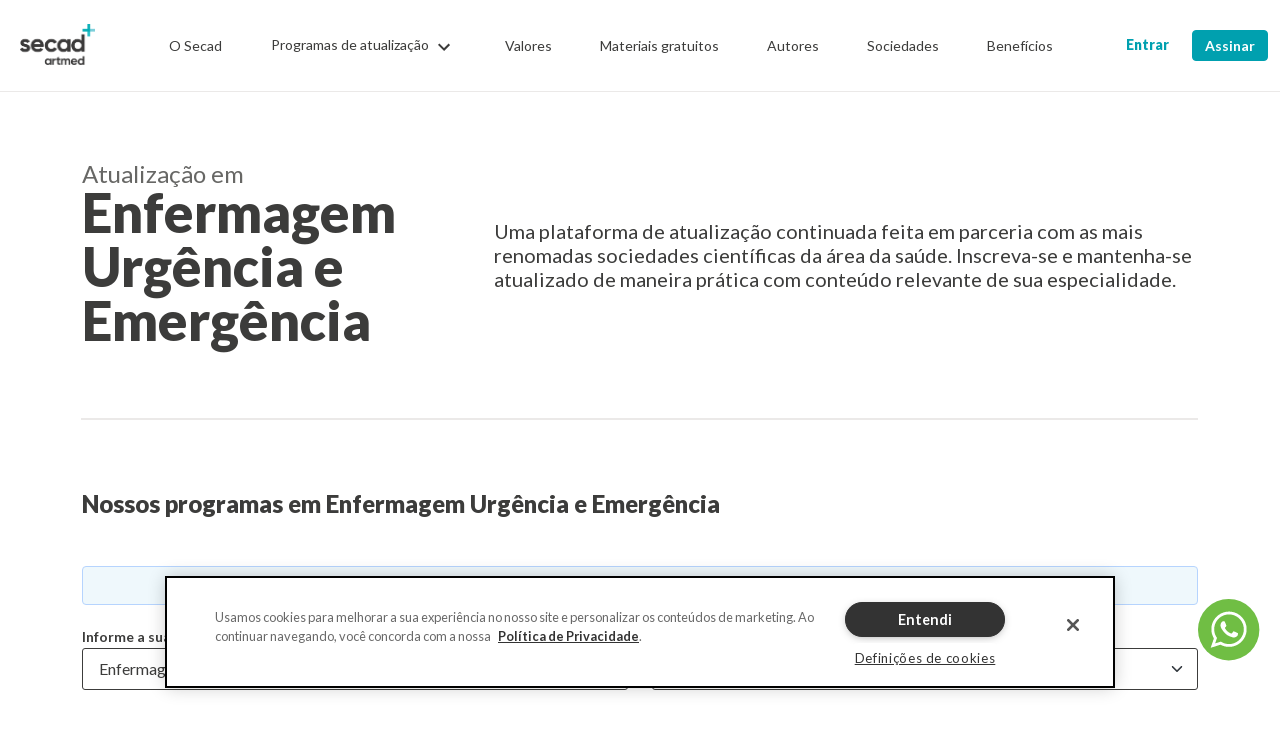

--- FILE ---
content_type: text/html; charset=UTF-8
request_url: https://secad.artmed.com.br/cursos-de/enfermagem-emergencia
body_size: 18090
content:
<!doctype html><html lang="pt-br"><head>
    <meta charset="utf-8">

    <title>Atualização em Enfermagem Urgência e Emergência para profissionais da saúde | SECAD</title>
    <link rel="shortcut icon" href="https://secad.artmed.com.br/hubfs/favicon%20secad%202.svg">

    <meta name="description" content="Uma plataforma de atualização continuada feita em parceria com as mais renomadas sociedades científicas da área da saúde. Inscreva-se e mantenha-se atualizado de maneira prática com conteúdo relevante de sua especialidade.">

    

    
    
    

    <script src="https://cdnjs.cloudflare.com/ajax/libs/jquery/3.6.0/jquery.min.js" integrity="sha512-894YE6QWD5I59HgZOGReFYm4dnWc1Qt5NtvYSaNcOP+u1T9qYdvdihz0PPSiiqn/+/3e7Jo4EaG7TubfWGUrMQ==" crossorigin="anonymous"></script>
    <script src="https://cdnjs.cloudflare.com/ajax/libs/jquery-migrate/3.3.2/jquery-migrate.min.js"></script>
    
    
    <meta name="viewport" content="width=device-width, initial-scale=1">

    
    <meta property="og:description" content="Uma plataforma de atualização continuada feita em parceria com as mais renomadas sociedades científicas da área da saúde. Inscreva-se e mantenha-se atualizado de maneira prática com conteúdo relevante de sua especialidade.">
    <meta property="og:title" content="Atualização em Enfermagem Urgência e Emergência para profissionais da saúde | SECAD">
    <meta name="twitter:description" content="Uma plataforma de atualização continuada feita em parceria com as mais renomadas sociedades científicas da área da saúde. Inscreva-se e mantenha-se atualizado de maneira prática com conteúdo relevante de sua especialidade.">
    <meta name="twitter:title" content="Atualização em Enfermagem Urgência e Emergência para profissionais da saúde | SECAD">

    

    

    <style>
a.cta_button{-moz-box-sizing:content-box !important;-webkit-box-sizing:content-box !important;box-sizing:content-box !important;vertical-align:middle}.hs-breadcrumb-menu{list-style-type:none;margin:0px 0px 0px 0px;padding:0px 0px 0px 0px}.hs-breadcrumb-menu-item{float:left;padding:10px 0px 10px 10px}.hs-breadcrumb-menu-divider:before{content:'›';padding-left:10px}.hs-featured-image-link{border:0}.hs-featured-image{float:right;margin:0 0 20px 20px;max-width:50%}@media (max-width: 568px){.hs-featured-image{float:none;margin:0;width:100%;max-width:100%}}.hs-screen-reader-text{clip:rect(1px, 1px, 1px, 1px);height:1px;overflow:hidden;position:absolute !important;width:1px}
</style>

<link rel="stylesheet" href="https://secad.artmed.com.br/hubfs/hub_generated/template_assets/1/63626456458/1741845445846/template_global.min.css">
<link rel="stylesheet" href="https://secad.artmed.com.br/hubfs/hub_generated/template_assets/1/63626456459/1741845446432/template_programs.min.css">
<link rel="stylesheet" href="https://secad.artmed.com.br/hubfs/hub_generated/template_assets/1/131668188497/1741845567215/template_skeleton-screen.min.css">
<link rel="stylesheet" href="https://secad.artmed.com.br/hubfs/hub_generated/module_assets/1/83034291384/1740845639349/module_header-default.min.css">
<link rel="stylesheet" href="https://secad.artmed.com.br/hubfs/hub_generated/module_assets/1/74962058899/1741926123771/module_header-speciality.min.css">
<link rel="stylesheet" href="https://secad.artmed.com.br/hubfs/hub_generated/module_assets/1/91890692441/1761857858371/module_program.min.css">
<link rel="stylesheet" href="https://secad.artmed.com.br/hubfs/hub_generated/module_assets/1/63682851736/1741925938023/module_specialists.min.css">
<link rel="stylesheet" href="https://secad.artmed.com.br/hubfs/hub_generated/module_assets/1/63727508754/1741925952296/module_reasons.min.css">
<link rel="stylesheet" href="https://secad.artmed.com.br/hubfs/hub_generated/module_assets/1/63683273095/1741925939406/module_student-experience.min.css">
<link rel="stylesheet" href="https://secad.artmed.com.br/hubfs/hub_generated/module_assets/1/63725626283/1741925950171/module_rd-form.min.css">
<link rel="stylesheet" href="https://secad.artmed.com.br/hubfs/hub_generated/module_assets/1/63630894497/1746028099766/module_footer.min.css">
<!-- Editor Styles -->
<style id="hs_editor_style" type="text/css">
/* HubSpot Styles (default) */
.dnd_area-row-0-background-layers {
  background-image: linear-gradient(rgba(255, 255, 255, 1), rgba(255, 255, 255, 1)) !important;
  background-position: left top !important;
  background-size: auto !important;
  background-repeat: no-repeat !important;
}
.dnd_area-row-1-background-layers {
  background-image: linear-gradient(rgba(255, 255, 255, 1), rgba(255, 255, 255, 1)) !important;
  background-position: left top !important;
  background-size: auto !important;
  background-repeat: no-repeat !important;
}
.dnd_area-row-2-background-layers {
  background-image: linear-gradient(rgba(255, 255, 255, 1), rgba(255, 255, 255, 1)) !important;
  background-position: left top !important;
  background-size: auto !important;
  background-repeat: no-repeat !important;
}
.dnd_area-row-3-background-layers {
  background-image: linear-gradient(rgba(255, 255, 255, 1), rgba(255, 255, 255, 1)) !important;
  background-position: left top !important;
  background-size: auto !important;
  background-repeat: no-repeat !important;
}
.dnd_area-row-4-background-layers {
  background-image: linear-gradient(rgba(255, 255, 255, 1), rgba(255, 255, 255, 1)) !important;
  background-position: left top !important;
  background-size: auto !important;
  background-repeat: no-repeat !important;
}
.dnd_area-row-5-background-layers {
  background-image: linear-gradient(rgba(255, 255, 255, 1), rgba(255, 255, 255, 1)) !important;
  background-position: left top !important;
  background-size: auto !important;
  background-repeat: no-repeat !important;
}
.dnd_area-row-6-background-layers {
  background-image: linear-gradient(rgba(255, 255, 255, 1), rgba(255, 255, 255, 1)) !important;
  background-position: left top !important;
  background-size: auto !important;
  background-repeat: no-repeat !important;
}
.dnd_area-row-7-background-layers {
  background-image: linear-gradient(rgba(255, 255, 255, 1), rgba(255, 255, 255, 1)) !important;
  background-position: left top !important;
  background-size: auto !important;
  background-repeat: no-repeat !important;
}
</style>

    


    
    <link rel="canonical" href="https://secad.artmed.com.br/cursos-de/enfermagem-emergencia">

<!-- Google Tag Manager -->
<script>(function(w,d,s,l,i){w[l]=w[l]||[];w[l].push({'gtm.start':
new Date().getTime(),event:'gtm.js'});var f=d.getElementsByTagName(s)[0],
j=d.createElement(s),dl=l!='dataLayer'?'&l='+l:'';j.async=true;j.src=
'https://www.googletagmanager.com/gtm.js?id='+i+dl;f.parentNode.insertBefore(j,f);
})(window,document,'script','dataLayer','GTM-T2PTW8V');</script>
<!-- End Google Tag Manager -->

<script type="text/javascript">
  function isLpEvento() {
  	return /^\/lp\/evento/.test(window.location.pathname);
  }
  
  function addScript( src ) {
    var s = document.createElement( 'script' );
    s.setAttribute( 'src', src );
    document.head.appendChild( s );
  }
  
     $(document).ready(function () {
      // 1 - Verificar se existe um formulário      
      /*var e = $('form').length;
      if (e>0) {
         2 - Existe o campo profissão e especialidade
         if (($('[name="custom_fields[250146]"]').length!=1)||($('[name="custom_fields[250133]"]').length!=1)) {
            return false;
         }*/
         //2,5 - Criar array de especialidades;
         especialidadesFormData = {
               "Médico(a)": ["Acupuntura","Alergia e Imunologia","Anestesiologia","Angiologia","Cardiologia","Cirurgia Cardiovascular","Cirurgia da Mão","Cirurgia de Cabeça e Pescoço","Cirurgia do Aparelho Digestivo","Cirurgia Geral","Cirurgia Oncológica","Cirurgia Pediátrica","Cirurgia Plástica","Cirurgia Torácica","Cirurgia Vascular","Clínica Médica","Coloproctologia","Dermatologia","Endocrinologia e Metabologia","Endoscopia","Gastroenterologia","Genética Médica","Geriatria","Ginecologia e Obstetrícia","Hematologia e Hemoterapia","Homeopatia","Infectologia","Mastologia","Medicina de Família e Comunidade","Medicina de Emergência","Medicina de Tráfego","Medicina do Trabalho","Medicina Esportiva","Medicina Física e Reabilitação","Medicina Intensiva","Medicina Legal e Perícia Médica","Medicina Nuclear","Medicina Preventiva e Social","Nefrologia","Neurocirurgia","Neurologia","Nutrologia","Oftalmologia","Oncologia Clínica","Traumatologia e Ortopedia","Otorrinolaringologia","Patologia","Patologia Clínica/ Medicina Laboratorial","Pediatria","Pneumologia","Psiquiatria","Radiologia e Diagnóstico por Imagem","Radioterapia","Reumatologia","Urologia"],
               "Enfermeiro(a)": ["Atenção Primária a Saúde da Família","Diagnósticos de Enfermagem","Saúde do Idoso","Gestão de Enfermagem","Saúde da Criança e Adolescente","Saúde do Adulto","Saúde Materna e Neonatal","Terapia Intensiva","Urgência e Emergência"], 
               "Fisioterapeuta": ["Cardiovascular e Respiratória","Esportiva e atividade física","Neurofuncional","Pediátrica e Neonatal: Cardiorrespiratória e Terapia Intensiva","Terapia Intensiva Adulto","Traumato Ortopédica","Dermatofuncional"],
               "Psicólogo(a)": ["Psicologia Clínica","Terapias Cognitivas"],
               "Técnico(a)": ["Enfermagem","Radiologia","Segurança do Trabalho"],
               "Veterinário(a)": ["Pequenos Animais"],
               "Educador(a) Físico(a)": ["Educação Física"],
               "Farmacêutico(a)": ["Farmácia"],
               "Nutricionista": ["Nutrição Clínica"],
               "Estudante": ["Medicina","Educação Física","Enfermagem","Farmácia","Fisioterapia","Nutrição","Psicologia","Veterinária"],
               "Residente": ["Acupuntura","Alergia e Imunologia","Anestesiologia","Angiologia","Cardiologia","Cirurgia Cardiovascular","Cirurgia da Mão","Cirurgia de Cabeça e Pescoço","Cirurgia do Aparelho Digestivo","Cirurgia Geral","Cirurgia Oncológica","Cirurgia Pediátrica","Cirurgia Plástica","Cirurgia Torácica","Cirurgia Vascular","Clínica Médica","Coloproctologia","Dermatologia","Endocrinologia e Metabologia","Endoscopia","Gastroenterologia","Genética Médica","Geriatria","Ginecologia e Obstetrícia","Hematologia e Hemoterapia","Homeopatia","Infectologia","Mastologia","Medicina de Família e Comunidade","Medicina de Emergência","Medicina de Tráfego","Medicina do Trabalho","Medicina Esportiva","Medicina Física e Reabilitação","Medicina Intensiva","Medicina Legal e Perícia Médica","Medicina Nuclear","Medicina Preventiva e Social","Nefrologia","Neurocirurgia","Neurologia","Nutrologia","Oftalmologia","Oncologia Clínica","Traumatologia e Ortopedia","Otorrinolaringologia","Patologia","Patologia Clínica/ Medicina Laboratorial","Pediatria","Pneumologia","Psiquiatria","Radiologia e Diagnóstico por Imagem","Radioterapia","Reumatologia","Urologia"],
               "Outros(as)":[]
            }
         //3 - Inserir todas as opções de profissão;
       /*  adicionaProfissoes();*/
         // 4 - Verifica se existe o fake "escolha" na especidade, se não inserir apção fake "escolha..." na especilidade;
         /*jQuery('#rd-select_field-cdyHqiAOpvrR8wm7PhFzHw').change(function(){
            jQuery('#rd-select_field-XunnygwoyjA1iFQK67diFQ option').remove()*/
     	$('body').on('change', '[name="custom_fields[250146]"]', function () {
			jQuery('[name="custom_fields[250133]"] option').remove()
            adicionaEspecialidades();
         })       
      /*}*/
   });
    
     function adicionaProfissoes(){
      jQuery('#rd-select_field-cdyHqiAOpvrR8wm7PhFzHw option').remove();
      jQuery('#rd-select_field-XunnygwoyjA1iFQK67diFQ option').remove()
      jQuery('#rd-select_field-cdyHqiAOpvrR8wm7PhFzHw').append(new Option("Selecione sua profissão...","","",true));
      jQuery('#rd-select_field-cdyHqiAOpvrR8wm7PhFzHw').append(new Option("Médico(a)","Médico(a)"));
      jQuery('#rd-select_field-cdyHqiAOpvrR8wm7PhFzHw').append(new Option("Enfermeiro(a)","Enfermeiro(a)"));
      jQuery('#rd-select_field-cdyHqiAOpvrR8wm7PhFzHw').append(new Option("Fisioterapeuta","Fisioterapeuta"));
      jQuery('#rd-select_field-cdyHqiAOpvrR8wm7PhFzHw').append(new Option("Psicólogo(a)","Psicólogo(a)"));
      jQuery('#rd-select_field-cdyHqiAOpvrR8wm7PhFzHw').append(new Option("Nutricionista","Nutricionista"));
      jQuery('#rd-select_field-cdyHqiAOpvrR8wm7PhFzHw').append(new Option("Veterinário(a)","Veterinário(a)"));
      jQuery('#rd-select_field-cdyHqiAOpvrR8wm7PhFzHw').append(new Option("Técnico(a)","Técnico(a)"));
      jQuery('#rd-select_field-cdyHqiAOpvrR8wm7PhFzHw').append(new Option("Educador(a) Físico(a)","Educador(a) Físico(a)"));
      jQuery('#rd-select_field-cdyHqiAOpvrR8wm7PhFzHw').append(new Option("Farmacêutico(a)","Farmacêutico(a)"));
      jQuery('#rd-select_field-cdyHqiAOpvrR8wm7PhFzHw').append(new Option("Estudante","Estudante"));
      jQuery('#rd-select_field-cdyHqiAOpvrR8wm7PhFzHw').append(new Option("Residente","Residente"));
      jQuery('#rd-select_field-cdyHqiAOpvrR8wm7PhFzHw').append(new Option("Outros(as)","Outros(as)"));
      jQuery('#rd-select_field-XunnygwoyjA1iFQK67diFQ').append(new Option("Aguardando profissão...","","",true));
     }
    function adicionaEspecialidades(){
      jQuery('[name="custom_fields[250133]').append(new Option("Selecione sua especialidade...","","","true"));
      valProfissoes = jQuery('[name="custom_fields[250146]').val();
         jQuery.each(especialidadesFormData[valProfissoes],function(key,value){
            jQuery('[name="custom_fields[250133]').append(new Option(value,value));  
        
        });
      //Outros(as)
      if (jQuery('[name="custom_fields[250146]').val()!=""||jQuery('[name="custom_fields[250146]').val()=="Outros(as)") {
           //console.log('entrou aqui')
         jQuery('[name="custom_fields[250133]').append(new Option("Outros(as)","Outros(as)"));
      }
   }
</script>

<script type="text/javascript">
  if(!isLpEvento()){
	addScript("https://www.googleoptimize.com/optimize.js?id=OPT-KR7KJSP");
    addScript("https://d335luupugsy2.cloudfront.net/js/rdstation-forms/stable/rdstation-forms.min.js");
  }
</script>
<!-- <script src="https://www.googleoptimize.com/optimize.js?id=OPT-KR7KJSP"></script> -->

<script type="text/javascript" async src="https://d335luupugsy2.cloudfront.net/js/loader-scripts/2382496f-e6dc-4135-b56c-b4db46080d20-loader.js"></script>

<!-- formulário -->
<!-- <script type="text/javascript" src="https://d335luupugsy2.cloudfront.net/js/rdstation-forms/stable/rdstation-forms.min.js"></script> -->


<!-- Início do aviso de consentimento de cookies OneTrust para artmed.com.br -->
<script type="text/javascript" src="https://cdn.cookielaw.org/consent/4c51ef0d-9e08-48bb-a66b-47e9b65dc822/OtAutoBlock.js"></script>
<script src="https://cdn.cookielaw.org/scripttemplates/otSDKStub.js" type="text/javascript" charset="UTF-8" data-domain-script="4c51ef0d-9e08-48bb-a66b-47e9b65dc822"></script>
<script type="text/javascript">
function OptanonWrapper() {
    // Get initial OnetrustActiveGroups ids
    if (typeof OptanonWrapperCount == "undefined") {
        otGetInitialGrps();
    }

    //Delete cookies
    otDeleteCookie(otIniGrps);

    // Assign OnetrustActiveGroups to custom variable
    function otGetInitialGrps() {
        OptanonWrapperCount = '';
        otIniGrps = OnetrustActiveGroups;
    }

    function otDeleteCookie(iniOptGrpId) {
        var otDomainGrps = JSON.parse(JSON.stringify(Optanon.GetDomainData().Groups));
        var otDeletedGrpIds = otGetInactiveId(iniOptGrpId, OnetrustActiveGroups);
        if (otDeletedGrpIds.length != 0 && otDomainGrps.length != 0) {
            for (var i = 0; i < otDomainGrps.length; i++) {
                //Check if CustomGroupId matches
                if (otDomainGrps[i]['CustomGroupId'] != '' && otDeletedGrpIds.includes(otDomainGrps[i]['CustomGroupId'])) {
                    for (var j = 0; j < otDomainGrps[i]['Cookies'].length; j++) {
                        //Delete cookie
                        eraseCookie(otDomainGrps[i]['Cookies'][j]['Name']);
                    }
                }

                //Check if Hostid matches
                if (otDomainGrps[i]['Hosts'].length != 0) {
                    for (var j = 0; j < otDomainGrps[i]['Hosts'].length; j++) {
                        //Check if HostId presents in the deleted list and cookie array is not blank
                        if (otDeletedGrpIds.includes(otDomainGrps[i]['Hosts'][j]['HostId']) && otDomainGrps[i]['Hosts'][j]['Cookies'].length != 0) {
                            for (var k = 0; k < otDomainGrps[i]['Hosts'][j]['Cookies'].length; k++) {
                                //Delete cookie
                                eraseCookie(otDomainGrps[i]['Hosts'][j]['Cookies'][k]['Name']);
                            }
                        }
                    }
                }

            }
        }
        otGetInitialGrps(); //Reassign new group ids
    }

    //Get inactive ids
    function otGetInactiveId(customIniId, otActiveGrp) {
        //Initial OnetrustActiveGroups
        customIniId = customIniId.split(",");
        customIniId = customIniId.filter(Boolean);

        //After action OnetrustActiveGroups
        otActiveGrp = otActiveGrp.split(",");
        otActiveGrp = otActiveGrp.filter(Boolean);

        var result = [];
        for (var i = 0; i < customIniId.length; i++) {
            if (otActiveGrp.indexOf(customIniId[i]) <= -1) {
                result.push(customIniId[i]);
            }
        }
        return result;
    }

    //Delete cookie
    function eraseCookie(name) {
        //Delete root path cookies
        document.cookie = name + '=; Max-Age=-99999999; Path=/; Domain=.artmed.com.br;';
 	document.cookie = name + '=; Max-Age=-99999999; Path=/; Domain=.secad.artmed.com.br;';

        //Delete LSO incase LSO being used, cna be commented out.
        localStorage.removeItem(name);

        //Check for the current path of the page
        pathArray = window.location.pathname.split('/');
        //Loop through path hierarchy and delete potential cookies at each path.
        for (var i = 0; i < pathArray.length; i++) {
            if (pathArray[i]) {
                //Build the path string from the Path Array e.g /site/login
                var currentPath = pathArray.slice(0, i + 1).join('/');
                document.cookie = name + '=; Max-Age=-99999999; Path=' + currentPath + '; Domain=.artmed.com.br;';
              
                //Maybe path has a trailing slash!
                document.cookie = name + '=; Max-Age=-99999999; Path=' + currentPath + '/; Domain=.secad.artmed.com.br;';
              
            }
        }

    }
}
</script>
<!-- Final do aviso de consentimento de cookies OneTrust para artmed.com.br -->

<!-- Clarity -->
<script type="text/javascript">(function(c,l,a,r,i,t,y){c[a]=c[a]||function(){(c[a].q=c[a].q||[]).push(arguments)};t=l.createElement(r);t.async=1;t.src="https://www.clarity.ms/tag/"+i;y=l.getElementsByTagName(r)[0];y.parentNode.insertBefore(t,y);})(window, document, "clarity", "script", "ouyyfu8zkq"); </script>







<meta property="og:url" content="https://secad.artmed.com.br/cursos-de/enfermagem-emergencia">
<meta name="twitter:card" content="summary">
<meta http-equiv="content-language" content="pt-br">






  <meta name="generator" content="HubSpot"></head>

  <body>
    <div class="body-wrapper   hs-content-id-63907844408 hs-site-page page ">
      
  <!-- Modulo Header shared -->
  <div id="hs_cos_wrapper_module_16442643608123" class="hs_cos_wrapper hs_cos_wrapper_widget hs_cos_wrapper_type_module" style="" data-hs-cos-general-type="widget" data-hs-cos-type="module"><!-- <div class="cta-sticky d-md-none">
  <a href="#programs-home" class="cta-button text-center"></a>
</div> -->

<div id="header" class="header-home py-4">
  <div class="container">
    <div class="d-flex justify-content-between align-items-center">
      <div class="d-flex align-items-center">
        <img class="img-fluid menu-icon me-4" src="https://secad.artmed.com.br/hubfs/site-secad/icons/hamburguer.png" alt="hamburguer" type="button" data-bs-toggle="offcanvas" href="#menuAreas" role="button" aria-controls="menuAreas">
        
          <a href="https://secad.artmed.com.br/" class="link-header">
            <img class="logo-secad-home img-fluid ms-2" src="https://secad.artmed.com.br/hubfs/logo-preta.png" alt="Secad">
          </a>
        
      </div>
      <div class="links-container align-items-center ms-5">        
        <a href="https://secad.artmed.com.br/o-secad" class="link-header me-md-5">
          O Secad
        </a>
        
        
        
        <ul class="navbar-nav me-md-5" style="margin-top: -5px;">
          <li class="nav-item dropdown">
            <button class="nav-link programs-list btn" id="programs-list" role="button" data-bs-toggle="dropdown" aria-expanded="false">
              Programas de atualização
              
              <svg class="icon-arrow-down-desktop" style="width:24px;height:24px" viewbox="0 0 24 24">
                <path fill="#3C3C3B" d="M7.41,8.58L12,13.17L16.59,8.58L18,10L12,16L6,10L7.41,8.58Z" />
              </svg>
            </button>

            <ul class="dropdown-menu" aria-labelledby="programs-list">
              
                <li class="programs-list-menu">
                  <button class="dropdown-item justify-content-between">
                    <div class="d-flex align-items-center">
                      <img class="img-fluid me-3" src="https://secad.artmed.com.br/hubfs/site-secad/icons/icone_area_enfermagem.jpg" alt="Icone área Enfermagem">

                      Enfermagem
                    </div>

                    
                    <svg class="mt-1" style="width:24px;height:24px" viewbox="0 0 24 24">
                      <path fill="#3C3C3B" d="M8.59,16.58L13.17,12L8.59,7.41L10,6L16,12L10,18L8.59,16.58Z" />
                    </svg>
                  </button>
                
                  <div class="dropdown-submenu">
                    <a class="dropdown-submenu-title" href="https://secad.artmed.com.br/cursos-de/enfermagem">
                      Confira todos os programas em Enfermagem
                    </a>

                    <ul class="d-flex justify-content-between mt-2">
                      <div>
                        
                          
                            <li class="my-3">
                              <a class="dropdown-submenu-item" href="https://secad.artmed.com.br/cursos-de/enfermagem-atencao-primária-e-saude-da-familia">
                              
                              <span class="codigo-portal">PROENF-APS
                              </span>
                              

                              
                              <br>
                              

                                Enfermagem Atenção Primária e Saúde da Família

                              </a>
                            </li>
                          
                        
                          
                            <li class="my-3">
                              <a class="dropdown-submenu-item" href="https://secad.artmed.com.br/cursos-de/enfermagem-saude-materna-e-neonatal">
                              
                              <span class="codigo-portal">PROENF-SMN
                              </span>
                              

                              
                              <br>
                              

                                Enfermagem Saúde Materna e Neonatal

                              </a>
                            </li>
                          
                        
                          
                            <li class="my-3">
                              <a class="dropdown-submenu-item" href="https://secad.artmed.com.br/cursos-de/enfermagem-terapia-intensiva">
                              
                              <span class="codigo-portal">PROENF-TI
                              </span>
                              

                              
                              <br>
                              

                                Enfermagem Terapia Intensiva

                              </a>
                            </li>
                          
                        
                          
                            <li class="my-3">
                              <a class="dropdown-submenu-item" href="https://secad.artmed.com.br/cursos-de/enfermagem-emergencia">
                              
                              <span class="codigo-portal">PROENF-URG
                              </span>
                              

                              
                              <br>
                              

                                Enfermagem Urgência e Emergência

                              </a>
                            </li>
                          
                        
                          
                            <li class="my-3">
                              <a class="dropdown-submenu-item" href="https://secad.artmed.com.br/cursos-de/gestao-de-enfermagem">
                              
                              <span class="codigo-portal">PROENF-GES
                              </span>
                              

                              
                              <br>
                              

                                Gestão de Enfermagem

                              </a>
                            </li>
                          
                        
                        
                        <!-- 
                        
                        -->
                      </div>
                      
                      <div>
                        
                          
                        
                          
                        
                          
                        
                          
                        
                          
                        
                      </div>
                    </ul>
                  </div>
                </li>
              
                <li class="programs-list-menu">
                  <button class="dropdown-item justify-content-between">
                    <div class="d-flex align-items-center">
                      <img class="img-fluid me-3" src="https://secad.artmed.com.br/hubfs/site-secad/icons/icone_area_fisioterapia.jpg" alt="Icone área Fisioterapia">

                      Fisioterapia
                    </div>

                    
                    <svg class="mt-1" style="width:24px;height:24px" viewbox="0 0 24 24">
                      <path fill="#3C3C3B" d="M8.59,16.58L13.17,12L8.59,7.41L10,6L16,12L10,18L8.59,16.58Z" />
                    </svg>
                  </button>
                
                  <div class="dropdown-submenu">
                    <a class="dropdown-submenu-title" href="https://secad.artmed.com.br/cursos-de/fisioterapia">
                      Confira todos os programas em Fisioterapia
                    </a>

                    <ul class="d-flex justify-content-between mt-2">
                      <div>
                        
                          
                            <li class="my-3">
                              <a class="dropdown-submenu-item" href="https://secad.artmed.com.br/cursos-de/fisioterapia-cardiovascular">
                              
                              <span class="codigo-portal">PROFISIO-CARDIO
                              </span>
                              

                              
                              <br>
                              

                                Fisioterapia Cardiovascular

                              </a>
                            </li>
                          
                        
                          
                            <li class="my-3">
                              <a class="dropdown-submenu-item" href="https://secad.artmed.com.br/cursos-de/fisioterapia-esportiva">
                              
                              <span class="codigo-portal">PROFISIO-ESP
                              </span>
                              

                              
                              <br>
                              

                                Fisioterapia Esportiva e da Atividade Física

                              </a>
                            </li>
                          
                        
                          
                            <li class="my-3">
                              <a class="dropdown-submenu-item" href="https://secad.artmed.com.br/cursos-de/fisioterapia-neurofuncional">
                              
                              <span class="codigo-portal">PROFISIO-NEF
                              </span>
                              

                              
                              <br>
                              

                                Fisioterapia Neurofuncional

                              </a>
                            </li>
                          
                        
                          
                            <li class="my-3">
                              <a class="dropdown-submenu-item" href="https://secad.artmed.com.br/cursos-de/fisioterapia-pediatrica">
                              
                              <span class="codigo-portal">PROFISIO-PED
                              </span>
                              

                              
                              <br>
                              

                                Fisioterapia Pediátrica

                              </a>
                            </li>
                          
                        
                          
                            <li class="my-3">
                              <a class="dropdown-submenu-item" href="https://secad.artmed.com.br/cursos-de/fisioterapia-terapia-intensiva">
                              
                              <span class="codigo-portal">PROFISIO-TIA
                              </span>
                              

                              
                              <br>
                              

                                Fisioterapia Terapia Intensiva

                              </a>
                            </li>
                          
                        
                          
                            <li class="my-3">
                              <a class="dropdown-submenu-item" href="https://secad.artmed.com.br/cursos-de/fisioterapia-traumato-ortopedica">
                              
                              <span class="codigo-portal">PROFISIO-TO
                              </span>
                              

                              
                              <br>
                              

                                Fisioterapia Traumato-Ortopédica

                              </a>
                            </li>
                          
                        
                        
                        <!-- 
                        
                        -->
                      </div>
                      
                      <div>
                        
                          
                        
                          
                        
                          
                        
                          
                        
                          
                        
                          
                        
                      </div>
                    </ul>
                  </div>
                </li>
              
                <li class="programs-list-menu">
                  <button class="dropdown-item justify-content-between">
                    <div class="d-flex align-items-center">
                      <img class="img-fluid me-3" src="https://secad.artmed.com.br/hubfs/site-secad/icons/icone_area_medicina.jpg" alt="Icone área Medicina">

                      Medicina
                    </div>

                    
                    <svg class="mt-1" style="width:24px;height:24px" viewbox="0 0 24 24">
                      <path fill="#3C3C3B" d="M8.59,16.58L13.17,12L8.59,7.41L10,6L16,12L10,18L8.59,16.58Z" />
                    </svg>
                  </button>
                
                  <div class="dropdown-submenu">
                    <a class="dropdown-submenu-title" href="https://secad.artmed.com.br/cursos-de/medicina">
                      Confira todos os programas em Medicina
                    </a>

                    <ul class="d-flex justify-content-between mt-2">
                      <div>
                        
                          
                            <li class="my-3">
                              <a class="dropdown-submenu-item" href="https://secad.artmed.com.br/cursos-de/anestesiologia">
                              
                              <span class="codigo-portal">PROANESTESIA
                              </span>
                              

                              
                              <br>
                              

                                Anestesiologia

                              </a>
                            </li>
                          
                        
                          
                            <li class="my-3">
                              <a class="dropdown-submenu-item" href="https://secad.artmed.com.br/cursos-de/cardiologia">
                              
                              <span class="codigo-portal">PROCARDIOL
                              </span>
                              

                              
                              <br>
                              

                                Cardiologia

                              </a>
                            </li>
                          
                        
                          
                            <li class="my-3">
                              <a class="dropdown-submenu-item" href="https://secad.artmed.com.br/cursos-de/cirurgia">
                              
                              <span class="codigo-portal">PROACI
                              </span>
                              

                              
                              <br>
                              

                                Cirurgia

                              </a>
                            </li>
                          
                        
                          
                            <li class="my-3">
                              <a class="dropdown-submenu-item" href="https://secad.artmed.com.br/cursos-de/clinica-medica">
                              
                              <span class="codigo-portal">PROCLIM
                              </span>
                              

                              
                              <br>
                              

                                Clínica Médica

                              </a>
                            </li>
                          
                        
                          
                            <li class="my-3">
                              <a class="dropdown-submenu-item" href="https://secad.artmed.com.br/cursos-de/endocrinologia-e-metabologia">
                              
                              <span class="codigo-portal">PROENDÓCRINO
                              </span>
                              

                              
                              <br>
                              

                                Endocrinologia e Metabologia

                              </a>
                            </li>
                          
                        
                          
                            <li class="my-3">
                              <a class="dropdown-submenu-item" href="https://secad.artmed.com.br/cursos-de/endoscopia-digestiva">
                              
                              <span class="codigo-portal">PROENDOGASTRO
                              </span>
                              

                              
                              <br>
                              

                                Endoscopia Digestiva

                              </a>
                            </li>
                          
                        
                          
                            <li class="my-3">
                              <a class="dropdown-submenu-item" href="https://secad.artmed.com.br/cursos-de/geriatria-e-gerontologia">
                              
                              <span class="codigo-portal">PROGER
                              </span>
                              

                              
                              <br>
                              

                                Geriatria e Gerontologia

                              </a>
                            </li>
                          
                        
                          
                            <li class="my-3">
                              <a class="dropdown-submenu-item" href="https://secad.artmed.com.br/cursos-de/ginecologia-e-obstetrícia">
                              
                              <span class="codigo-portal">PROAGO
                              </span>
                              

                              
                              <br>
                              

                                Ginecologia e Obstetrícia

                              </a>
                            </li>
                          
                        
                          
                            <li class="my-3">
                              <a class="dropdown-submenu-item" href="https://secad.artmed.com.br/cursos-de/emergencia">
                              
                              <span class="codigo-portal">PROMEDE
                              </span>
                              

                              
                              <br>
                              

                                Medicina de Emergência

                              </a>
                            </li>
                          
                        
                          
                            <li class="my-3">
                              <a class="dropdown-submenu-item" href="https://secad.artmed.com.br/cursos-de/família-e-comunidade">
                              
                              <span class="codigo-portal">PROMEF
                              </span>
                              

                              
                              <br>
                              

                                Medicina de Família e Comunidade

                              </a>
                            </li>
                          
                        
                          
                            <li class="my-3">
                              <a class="dropdown-submenu-item" href="https://secad.artmed.com.br/cursos-de/medicina-de-urgencia">
                              
                              <span class="codigo-portal">PROURGEM
                              </span>
                              

                              
                              <br>
                              

                                Medicina de Urgência

                              </a>
                            </li>
                          
                        
                          
                        
                          
                        
                          
                        
                          
                        
                          
                        
                          
                        
                          
                        
                          
                        
                          
                        
                        
                        <!-- 
                        
                        -->
                      </div>
                      
                      <div>
                        
                          
                        
                          
                        
                          
                        
                          
                        
                          
                        
                          
                        
                          
                        
                          
                        
                          
                        
                          
                        
                          
                        
                          
                            <li class="my-3">
                              <a class="dropdown-submenu-item" href="https://secad.artmed.com.br/cursos-de/medicina-intensiva">
                              
                              <span class="codigo-portal">PROAMI
                              </span>
                              

                              
                              <br>
                              

                                Medicina Intensiva
                              </a>
                            </li>
                          
                        
                          
                            <li class="my-3">
                              <a class="dropdown-submenu-item" href="https://secad.artmed.com.br/cursos-de/neurologia">
                              
                              <span class="codigo-portal">PRONEURO
                              </span>
                              

                              
                              <br>
                              

                                Neurologia
                              </a>
                            </li>
                          
                        
                          
                            <li class="my-3">
                              <a class="dropdown-submenu-item" href="https://secad.artmed.com.br/cursos-de/otorrinolaringologia">
                              
                              <span class="codigo-portal">PRO-ORL
                              </span>
                              

                              
                              <br>
                              

                                Otorrinolaringologia
                              </a>
                            </li>
                          
                        
                          
                            <li class="my-3">
                              <a class="dropdown-submenu-item" href="https://secad.artmed.com.br/cursos-de/pediatria">
                              
                              <span class="codigo-portal">PROEMPED, 
                              </span>
                              
                              <span class="codigo-portal">PRONEUROPED, 
                              </span>
                              
                              <span class="codigo-portal">PROPED, 
                              </span>
                              
                              <span class="codigo-portal">PRORN, 
                              </span>
                              
                              <span class="codigo-portal">PROTIPED
                              </span>
                              

                              
                              <br>
                              

                                Pediatria
                              </a>
                            </li>
                          
                        
                          
                            <li class="my-3">
                              <a class="dropdown-submenu-item" href="https://secad.artmed.com.br/cursos-de/psicologia-medica">
                              
                              <span class="codigo-portal">PROPSICOMED
                              </span>
                              

                              
                              <br>
                              

                                Psicologia Médica
                              </a>
                            </li>
                          
                        
                          
                            <li class="my-3">
                              <a class="dropdown-submenu-item" href="https://secad.artmed.com.br/cursos-de/psiquiatria">
                              
                              <span class="codigo-portal">PROPSIQ
                              </span>
                              

                              
                              <br>
                              

                                Psiquiatria
                              </a>
                            </li>
                          
                        
                          
                            <li class="my-3">
                              <a class="dropdown-submenu-item" href="https://secad.artmed.com.br/cursos-de/radiologia-e-diagnostico-por-imagem">
                              
                              <span class="codigo-portal">PRORAD
                              </span>
                              

                              
                              <br>
                              

                                Radiologia e Diagnóstico por Imagem
                              </a>
                            </li>
                          
                        
                          
                            <li class="my-3">
                              <a class="dropdown-submenu-item" href="https://secad.artmed.com.br/cursos-de/terapeutica">
                              
                              <span class="codigo-portal">PROTERAPÊUTICA
                              </span>
                              

                              
                              <br>
                              

                                Terapêutica
                              </a>
                            </li>
                          
                        
                          
                            <li class="my-3">
                              <a class="dropdown-submenu-item" href="https://secad.artmed.com.br/cursos-de/traumatologia-e-ortopedia">
                              
                              <span class="codigo-portal">PROATO
                              </span>
                              

                              
                              <br>
                              

                                Traumatologia e Ortopedia
                              </a>
                            </li>
                          
                        
                      </div>
                    </ul>
                  </div>
                </li>
              
                <li class="programs-list-menu">
                  <button class="dropdown-item justify-content-between">
                    <div class="d-flex align-items-center">
                      <img class="img-fluid me-3" src="https://secad.artmed.com.br/hubfs/cuidados-paliativos-1.png" alt="Icone área Multidisciplinar">

                      Multidisciplinar
                    </div>

                    
                    <svg class="mt-1" style="width:24px;height:24px" viewbox="0 0 24 24">
                      <path fill="#3C3C3B" d="M8.59,16.58L13.17,12L8.59,7.41L10,6L16,12L10,18L8.59,16.58Z" />
                    </svg>
                  </button>
                
                  <div class="dropdown-submenu">
                    <a class="dropdown-submenu-title" href="https://secad.artmed.com.br/cursos-de/multidisciplinar">
                      Confira todos os programas em Multidisciplinar
                    </a>

                    <ul class="d-flex justify-content-between mt-2">
                      <div>
                        
                          
                            <li class="my-3">
                              <a class="dropdown-submenu-item" href="https://secad.artmed.com.br/cursos-de/cuidados-paliativos">
                              
                              <span class="codigo-portal">PROPALIATIVO
                              </span>
                              

                              
                              <br>
                              

                                Cuidados Paliativos

                              </a>
                            </li>
                          
                        
                        
                        <!-- 
                        
                        -->
                      </div>
                      
                      <div>
                        
                          
                        
                      </div>
                    </ul>
                  </div>
                </li>
              
                <li class="programs-list-menu">
                  <button class="dropdown-item justify-content-between">
                    <div class="d-flex align-items-center">
                      <img class="img-fluid me-3" src="https://secad.artmed.com.br/hubfs/site-secad/icons/icone_area_nutricao.jpg" alt="Icone área Nutrição">

                      Nutrição
                    </div>

                    
                    <svg class="mt-1" style="width:24px;height:24px" viewbox="0 0 24 24">
                      <path fill="#3C3C3B" d="M8.59,16.58L13.17,12L8.59,7.41L10,6L16,12L10,18L8.59,16.58Z" />
                    </svg>
                  </button>
                
                  <div class="dropdown-submenu">
                    <a class="dropdown-submenu-title" href="https://secad.artmed.com.br/cursos-de/nutricao">
                      Confira todos os programas em Nutrição
                    </a>

                    <ul class="d-flex justify-content-between mt-2">
                      <div>
                        
                          
                            <li class="my-3">
                              <a class="dropdown-submenu-item" href="https://secad.artmed.com.br/cursos-de/nutricao-clinica">
                              
                              <span class="codigo-portal">PRONUTRI
                              </span>
                              

                              
                              <br>
                              

                                Nutrição Clínica

                              </a>
                            </li>
                          
                        
                        
                        <!-- 
                        
                        -->
                      </div>
                      
                      <div>
                        
                          
                        
                      </div>
                    </ul>
                  </div>
                </li>
              
                <li class="programs-list-menu">
                  <button class="dropdown-item justify-content-between">
                    <div class="d-flex align-items-center">
                      <img class="img-fluid me-3" src="https://secad.artmed.com.br/hubfs/site-secad/icons/icone_area_psicologia.jpg" alt="Icone área Psicologia">

                      Psicologia
                    </div>

                    
                    <svg class="mt-1" style="width:24px;height:24px" viewbox="0 0 24 24">
                      <path fill="#3C3C3B" d="M8.59,16.58L13.17,12L8.59,7.41L10,6L16,12L10,18L8.59,16.58Z" />
                    </svg>
                  </button>
                
                  <div class="dropdown-submenu">
                    <a class="dropdown-submenu-title" href="https://secad.artmed.com.br/cursos-de/psicologia">
                      Confira todos os programas em Psicologia
                    </a>

                    <ul class="d-flex justify-content-between mt-2">
                      <div>
                        
                          
                            <li class="my-3">
                              <a class="dropdown-submenu-item" href="https://secad.artmed.com.br/cursos-de/terapia-cognitivo-comportamental">
                              
                              <span class="codigo-portal">PROCOGNITIVA
                              </span>
                              

                              
                              <br>
                              

                                 Terapia Cognitivo-Comportamental

                              </a>
                            </li>
                          
                        
                          
                            <li class="my-3">
                              <a class="dropdown-submenu-item" href="https://secad.artmed.com.br/cursos-de/avaliacao-psicologica">
                              
                              <span class="codigo-portal">PROAPSI
                              </span>
                              

                              
                              <br>
                              

                                Avaliação Psicológica

                              </a>
                            </li>
                          
                        
                          
                            <li class="my-3">
                              <a class="dropdown-submenu-item" href="https://secad.artmed.com.br/cursos-de/neuropsicologia">
                              
                              <span class="codigo-portal">PRONEUROPSI
                              </span>
                              

                              
                              <br>
                              

                                Neuropsicologia

                              </a>
                            </li>
                          
                        
                          
                            <li class="my-3">
                              <a class="dropdown-submenu-item" href="https://secad.artmed.com.br/cursos-de/psicologia-clínica-e-da-saúde">
                              
                              <span class="codigo-portal">PROPSICO
                              </span>
                              

                              
                              <br>
                              

                                Psicologia Clínica e da Saúde

                              </a>
                            </li>
                          
                        
                        
                        <!-- 
                        
                        <li class="my-3">
                          <a class="dropdown-submenu-item" href="https://secad.artmed.com.br/proapsi-curso-de-atualizacao-em-avaliacao-psicologica">
                            <span class="codigo-portal">PROAPSI</span><br>
                            Avaliação Psicológica
                          </a>
                        </li>
                        
                        -->
                      </div>
                      
                      <div>
                        
                          
                        
                          
                        
                          
                        
                          
                        
                      </div>
                    </ul>
                  </div>
                </li>
              
                <li class="programs-list-menu">
                  <button class="dropdown-item justify-content-between">
                    <div class="d-flex align-items-center">
                      <img class="img-fluid me-3" src="https://secad.artmed.com.br/hubfs/site-secad/icons/icone_area_veterinaria.jpg" alt="Icone área Veterinária">

                      Veterinária
                    </div>

                    
                    <svg class="mt-1" style="width:24px;height:24px" viewbox="0 0 24 24">
                      <path fill="#3C3C3B" d="M8.59,16.58L13.17,12L8.59,7.41L10,6L16,12L10,18L8.59,16.58Z" />
                    </svg>
                  </button>
                
                  <div class="dropdown-submenu">
                    <a class="dropdown-submenu-title" href="https://secad.artmed.com.br/cursos-de/veterinaria">
                      Confira todos os programas em Veterinária
                    </a>

                    <ul class="d-flex justify-content-between mt-2">
                      <div>
                        
                          
                            <li class="my-3">
                              <a class="dropdown-submenu-item" href="https://secad.artmed.com.br/cursos-de/pequenos-animais">
                              
                              <span class="codigo-portal">PROMEVET
                              </span>
                              

                              
                              <br>
                              

                                Pequenos Animais

                              </a>
                            </li>
                          
                        
                        
                        <!-- 
                        
                        -->
                      </div>
                      
                      <div>
                        
                          
                        
                      </div>
                    </ul>
                  </div>
                </li>
                        
            </ul>
          </li>
        </ul>
        
        <a href="https://secad.artmed.com.br/valores-e-formas-de-pagamento?area=todas&amp;especialidade=todas" class="link-header me-md-5">
          Valores
        </a> 
        
        <a href="https://secad.artmed.com.br/secad-materiais-gratuitos" class="link-header me-md-5">
          Materiais gratuitos
        </a>
        
        <a href="https://secad.artmed.com.br/autores" class="link-header me-md-5">
          Autores
        </a>
        
        <a href="https://secad.artmed.com.br/sociedades" class="link-header me-md-5">
          Sociedades
        </a>
        
        <a href="https://secad.artmed.com.br/clube-beneficios" class="link-header me-md-5">
          Benefícios
        </a>
      </div>
      <div>      
        <a href="https://portal.secad.artmed.com.br/auth/signin" class="link_enter" target="_blank">Entrar</a>
        <a href="https://secad.artmed.com.br/valores-e-formas-de-pagamento?area=todas&amp;especialidade=todas" class="primary-button btn btn-outline-primary">Assinar</a>
      </div>
    </div>
    
    <div class="offcanvas offcanvas-start" tabindex="-1" id="menuAreas" aria-labelledby="menuAreasLabel">
      <div class="offcanvas-header header-menu d-flex align-items-center">
        <div class="d-flex align-items-center">
          <span class="mdi mdi-backburger mt-2" type="button" data-bs-dismiss="offcanvas" style="color: #00A0AF;font-size: 35px;"></span>

          <img class="ms-4 mt-1 logo-secad-home img-fluid" src="https://secad.artmed.com.br/hubfs/logo-preta.png" alt="logo-preta">
        </div>
        
        <div>      
          <a href="https://portal.secad.artmed.com.br/auth/signin" class="link_enter" target="_blank">Entrar</a>
          <a href="https://secad.artmed.com.br/valores-e-formas-de-pagamento?area=todas&amp;especialidade=todas" class="primary-button btn btn-outline-primary">Assinar</a>
        </div>
      </div>

      <div class="offcanvas-body body-menu">
        <a href="https://secad.artmed.com.br/" class="link-menu-areas" type="button">
          <span class="mdi mdi-home-outline ms-4 me-2"></span>

          Início
        </a>
        
        <a href="https://secad.artmed.com.br/o-secad" target="_blank" class="link-menu-areas" type="button">
          <span class="mdi mdi-help-circle-outline ms-4 me-2"></span>

          O Secad
        </a>
        
        <ul class="program-list-menu">
          <li>
            <button class="program-list-menu-title">
              <div class="d-flex">
                <span class="mdi mdi-book-outline ms-3 me-2"></span>

                Programas de atualização
              </div>
              
              <svg class="icon-arrow-down-mobile mt-1 me-3" style="width:24px;height:24px" viewbox="0 0 24 24">
                <path fill="#3C3C3B" d="M7.41,8.58L12,13.17L16.59,8.58L18,10L12,16L6,10L7.41,8.58Z" />
              </svg>
            </button>
            
            <ul class="program-list-menu-items">
              
                <li class="program-list-menu-item-area">
                  <button>
                    <div class="d-flex align-items-center">
                      <img class="img-fluid me-3" src="https://secad.artmed.com.br/hubfs/site-secad/icons/icone_area_enfermagem.jpg" alt="Icone área Enfermagem">

                      Enfermagem
                    </div>
                    
                    <span class="icon-plus-mobile show-list-submenu-items mdi mdi-plus me-3"></span>

                    <span class="icon-minus-mobile mdi mdi-minus me-3"></span>
                  </button>
                </li>
              
                <li class="program-list-submenu-items me-3">
                  <a class="program-list-submenu-item-title mb-2" href="https://secad.artmed.com.br/cursos-de/enfermagem">
                    Confira todos os programas em Enfermagem
                  </a>
                  
                  
                    <a class="my-3 program-list-submenu-item-speciality" href="https://secad.artmed.com.br/cursos-de/enfermagem-atencao-primária-e-saude-da-familia">
                    
                    <span class="codigo-portal">PROENF-APS</span>
                    
                    
                    <br>
                    
                      Enfermagem Atenção Primária e Saúde da Família
                    </a>
                  
                    <a class="my-3 program-list-submenu-item-speciality" href="https://secad.artmed.com.br/cursos-de/enfermagem-saude-materna-e-neonatal">
                    
                    <span class="codigo-portal">PROENF-SMN</span>
                    
                    
                    <br>
                    
                      Enfermagem Saúde Materna e Neonatal
                    </a>
                  
                    <a class="my-3 program-list-submenu-item-speciality" href="https://secad.artmed.com.br/cursos-de/enfermagem-terapia-intensiva">
                    
                    <span class="codigo-portal">PROENF-TI</span>
                    
                    
                    <br>
                    
                      Enfermagem Terapia Intensiva
                    </a>
                  
                    <a class="my-3 program-list-submenu-item-speciality" href="https://secad.artmed.com.br/cursos-de/enfermagem-emergencia">
                    
                    <span class="codigo-portal">PROENF-URG</span>
                    
                    
                    <br>
                    
                      Enfermagem Urgência e Emergência
                    </a>
                  
                    <a class="my-3 program-list-submenu-item-speciality" href="https://secad.artmed.com.br/cursos-de/gestao-de-enfermagem">
                    
                    <span class="codigo-portal">PROENF-GES</span>
                    
                    
                    <br>
                    
                      Gestão de Enfermagem
                    </a>
                  
                </li>
              
                <li class="program-list-menu-item-area">
                  <button>
                    <div class="d-flex align-items-center">
                      <img class="img-fluid me-3" src="https://secad.artmed.com.br/hubfs/site-secad/icons/icone_area_fisioterapia.jpg" alt="Icone área Fisioterapia">

                      Fisioterapia
                    </div>
                    
                    <span class="icon-plus-mobile show-list-submenu-items mdi mdi-plus me-3"></span>

                    <span class="icon-minus-mobile mdi mdi-minus me-3"></span>
                  </button>
                </li>
              
                <li class="program-list-submenu-items me-3">
                  <a class="program-list-submenu-item-title mb-2" href="https://secad.artmed.com.br/cursos-de/fisioterapia">
                    Confira todos os programas em Fisioterapia
                  </a>
                  
                  
                    <a class="my-3 program-list-submenu-item-speciality" href="https://secad.artmed.com.br/cursos-de/fisioterapia-cardiovascular">
                    
                    <span class="codigo-portal">PROFISIO-CARDIO</span>
                    
                    
                    <br>
                    
                      Fisioterapia Cardiovascular
                    </a>
                  
                    <a class="my-3 program-list-submenu-item-speciality" href="https://secad.artmed.com.br/cursos-de/fisioterapia-esportiva">
                    
                    <span class="codigo-portal">PROFISIO-ESP</span>
                    
                    
                    <br>
                    
                      Fisioterapia Esportiva e da Atividade Física
                    </a>
                  
                    <a class="my-3 program-list-submenu-item-speciality" href="https://secad.artmed.com.br/cursos-de/fisioterapia-neurofuncional">
                    
                    <span class="codigo-portal">PROFISIO-NEF</span>
                    
                    
                    <br>
                    
                      Fisioterapia Neurofuncional
                    </a>
                  
                    <a class="my-3 program-list-submenu-item-speciality" href="https://secad.artmed.com.br/cursos-de/fisioterapia-pediatrica">
                    
                    <span class="codigo-portal">PROFISIO-PED</span>
                    
                    
                    <br>
                    
                      Fisioterapia Pediátrica
                    </a>
                  
                    <a class="my-3 program-list-submenu-item-speciality" href="https://secad.artmed.com.br/cursos-de/fisioterapia-terapia-intensiva">
                    
                    <span class="codigo-portal">PROFISIO-TIA</span>
                    
                    
                    <br>
                    
                      Fisioterapia Terapia Intensiva
                    </a>
                  
                    <a class="my-3 program-list-submenu-item-speciality" href="https://secad.artmed.com.br/cursos-de/fisioterapia-traumato-ortopedica">
                    
                    <span class="codigo-portal">PROFISIO-TO</span>
                    
                    
                    <br>
                    
                      Fisioterapia Traumato-Ortopédica
                    </a>
                  
                </li>
              
                <li class="program-list-menu-item-area">
                  <button>
                    <div class="d-flex align-items-center">
                      <img class="img-fluid me-3" src="https://secad.artmed.com.br/hubfs/site-secad/icons/icone_area_medicina.jpg" alt="Icone área Medicina">

                      Medicina
                    </div>
                    
                    <span class="icon-plus-mobile show-list-submenu-items mdi mdi-plus me-3"></span>

                    <span class="icon-minus-mobile mdi mdi-minus me-3"></span>
                  </button>
                </li>
              
                <li class="program-list-submenu-items me-3">
                  <a class="program-list-submenu-item-title mb-2" href="https://secad.artmed.com.br/cursos-de/medicina">
                    Confira todos os programas em Medicina
                  </a>
                  
                  
                    <a class="my-3 program-list-submenu-item-speciality" href="https://secad.artmed.com.br/cursos-de/anestesiologia">
                    
                    <span class="codigo-portal">PROANESTESIA</span>
                    
                    
                    <br>
                    
                      Anestesiologia
                    </a>
                  
                    <a class="my-3 program-list-submenu-item-speciality" href="https://secad.artmed.com.br/cursos-de/cardiologia">
                    
                    <span class="codigo-portal">PROCARDIOL</span>
                    
                    
                    <br>
                    
                      Cardiologia
                    </a>
                  
                    <a class="my-3 program-list-submenu-item-speciality" href="https://secad.artmed.com.br/cursos-de/cirurgia">
                    
                    <span class="codigo-portal">PROACI</span>
                    
                    
                    <br>
                    
                      Cirurgia
                    </a>
                  
                    <a class="my-3 program-list-submenu-item-speciality" href="https://secad.artmed.com.br/cursos-de/clinica-medica">
                    
                    <span class="codigo-portal">PROCLIM</span>
                    
                    
                    <br>
                    
                      Clínica Médica
                    </a>
                  
                    <a class="my-3 program-list-submenu-item-speciality" href="https://secad.artmed.com.br/cursos-de/endocrinologia-e-metabologia">
                    
                    <span class="codigo-portal">PROENDÓCRINO</span>
                    
                    
                    <br>
                    
                      Endocrinologia e Metabologia
                    </a>
                  
                    <a class="my-3 program-list-submenu-item-speciality" href="https://secad.artmed.com.br/cursos-de/endoscopia-digestiva">
                    
                    <span class="codigo-portal">PROENDOGASTRO</span>
                    
                    
                    <br>
                    
                      Endoscopia Digestiva
                    </a>
                  
                    <a class="my-3 program-list-submenu-item-speciality" href="https://secad.artmed.com.br/cursos-de/geriatria-e-gerontologia">
                    
                    <span class="codigo-portal">PROGER</span>
                    
                    
                    <br>
                    
                      Geriatria e Gerontologia
                    </a>
                  
                    <a class="my-3 program-list-submenu-item-speciality" href="https://secad.artmed.com.br/cursos-de/ginecologia-e-obstetrícia">
                    
                    <span class="codigo-portal">PROAGO</span>
                    
                    
                    <br>
                    
                      Ginecologia e Obstetrícia
                    </a>
                  
                    <a class="my-3 program-list-submenu-item-speciality" href="https://secad.artmed.com.br/cursos-de/emergencia">
                    
                    <span class="codigo-portal">PROMEDE</span>
                    
                    
                    <br>
                    
                      Medicina de Emergência
                    </a>
                  
                    <a class="my-3 program-list-submenu-item-speciality" href="https://secad.artmed.com.br/cursos-de/família-e-comunidade">
                    
                    <span class="codigo-portal">PROMEF</span>
                    
                    
                    <br>
                    
                      Medicina de Família e Comunidade
                    </a>
                  
                    <a class="my-3 program-list-submenu-item-speciality" href="https://secad.artmed.com.br/cursos-de/medicina-de-urgencia">
                    
                    <span class="codigo-portal">PROURGEM</span>
                    
                    
                    <br>
                    
                      Medicina de Urgência
                    </a>
                  
                    <a class="my-3 program-list-submenu-item-speciality" href="https://secad.artmed.com.br/cursos-de/medicina-intensiva">
                    
                    <span class="codigo-portal">PROAMI</span>
                    
                    
                    <br>
                    
                      Medicina Intensiva
                    </a>
                  
                    <a class="my-3 program-list-submenu-item-speciality" href="https://secad.artmed.com.br/cursos-de/neurologia">
                    
                    <span class="codigo-portal">PRONEURO</span>
                    
                    
                    <br>
                    
                      Neurologia
                    </a>
                  
                    <a class="my-3 program-list-submenu-item-speciality" href="https://secad.artmed.com.br/cursos-de/otorrinolaringologia">
                    
                    <span class="codigo-portal">PRO-ORL</span>
                    
                    
                    <br>
                    
                      Otorrinolaringologia
                    </a>
                  
                    <a class="my-3 program-list-submenu-item-speciality" href="https://secad.artmed.com.br/cursos-de/pediatria">
                    
                    <span class="codigo-portal">PROEMPED</span>, 
                    
                    <span class="codigo-portal">PRONEUROPED</span>, 
                    
                    <span class="codigo-portal">PROPED</span>, 
                    
                    <span class="codigo-portal">PRORN</span>, 
                    
                    <span class="codigo-portal">PROTIPED</span>
                    
                    
                    <br>
                    
                      Pediatria
                    </a>
                  
                    <a class="my-3 program-list-submenu-item-speciality" href="https://secad.artmed.com.br/cursos-de/psicologia-medica">
                    
                    <span class="codigo-portal">PROPSICOMED</span>
                    
                    
                    <br>
                    
                      Psicologia Médica
                    </a>
                  
                    <a class="my-3 program-list-submenu-item-speciality" href="https://secad.artmed.com.br/cursos-de/psiquiatria">
                    
                    <span class="codigo-portal">PROPSIQ</span>
                    
                    
                    <br>
                    
                      Psiquiatria
                    </a>
                  
                    <a class="my-3 program-list-submenu-item-speciality" href="https://secad.artmed.com.br/cursos-de/radiologia-e-diagnostico-por-imagem">
                    
                    <span class="codigo-portal">PRORAD</span>
                    
                    
                    <br>
                    
                      Radiologia e Diagnóstico por Imagem
                    </a>
                  
                    <a class="my-3 program-list-submenu-item-speciality" href="https://secad.artmed.com.br/cursos-de/terapeutica">
                    
                    <span class="codigo-portal">PROTERAPÊUTICA</span>
                    
                    
                    <br>
                    
                      Terapêutica
                    </a>
                  
                    <a class="my-3 program-list-submenu-item-speciality" href="https://secad.artmed.com.br/cursos-de/traumatologia-e-ortopedia">
                    
                    <span class="codigo-portal">PROATO</span>
                    
                    
                    <br>
                    
                      Traumatologia e Ortopedia
                    </a>
                  
                </li>
              
                <li class="program-list-menu-item-area">
                  <button>
                    <div class="d-flex align-items-center">
                      <img class="img-fluid me-3" src="https://secad.artmed.com.br/hubfs/cuidados-paliativos-1.png" alt="Icone área Multidisciplinar">

                      Multidisciplinar
                    </div>
                    
                    <span class="icon-plus-mobile show-list-submenu-items mdi mdi-plus me-3"></span>

                    <span class="icon-minus-mobile mdi mdi-minus me-3"></span>
                  </button>
                </li>
              
                <li class="program-list-submenu-items me-3">
                  <a class="program-list-submenu-item-title mb-2" href="https://secad.artmed.com.br/cursos-de/multidisciplinar">
                    Confira todos os programas em Multidisciplinar
                  </a>
                  
                  
                    <a class="my-3 program-list-submenu-item-speciality" href="https://secad.artmed.com.br/cursos-de/cuidados-paliativos">
                    
                    <span class="codigo-portal">PROPALIATIVO</span>
                    
                    
                    <br>
                    
                      Cuidados Paliativos
                    </a>
                  
                </li>
              
                <li class="program-list-menu-item-area">
                  <button>
                    <div class="d-flex align-items-center">
                      <img class="img-fluid me-3" src="https://secad.artmed.com.br/hubfs/site-secad/icons/icone_area_nutricao.jpg" alt="Icone área Nutrição">

                      Nutrição
                    </div>
                    
                    <span class="icon-plus-mobile show-list-submenu-items mdi mdi-plus me-3"></span>

                    <span class="icon-minus-mobile mdi mdi-minus me-3"></span>
                  </button>
                </li>
              
                <li class="program-list-submenu-items me-3">
                  <a class="program-list-submenu-item-title mb-2" href="https://secad.artmed.com.br/cursos-de/nutricao">
                    Confira todos os programas em Nutrição
                  </a>
                  
                  
                    <a class="my-3 program-list-submenu-item-speciality" href="https://secad.artmed.com.br/cursos-de/nutricao-clinica">
                    
                    <span class="codigo-portal">PRONUTRI</span>
                    
                    
                    <br>
                    
                      Nutrição Clínica
                    </a>
                  
                </li>
              
                <li class="program-list-menu-item-area">
                  <button>
                    <div class="d-flex align-items-center">
                      <img class="img-fluid me-3" src="https://secad.artmed.com.br/hubfs/site-secad/icons/icone_area_psicologia.jpg" alt="Icone área Psicologia">

                      Psicologia
                    </div>
                    
                    <span class="icon-plus-mobile show-list-submenu-items mdi mdi-plus me-3"></span>

                    <span class="icon-minus-mobile mdi mdi-minus me-3"></span>
                  </button>
                </li>
              
                <li class="program-list-submenu-items me-3">
                  <a class="program-list-submenu-item-title mb-2" href="https://secad.artmed.com.br/cursos-de/psicologia">
                    Confira todos os programas em Psicologia
                  </a>
                  
                  
                    <a class="my-3 program-list-submenu-item-speciality" href="https://secad.artmed.com.br/cursos-de/terapia-cognitivo-comportamental">
                    
                    <span class="codigo-portal">PROCOGNITIVA</span>
                    
                    
                    <br>
                    
                       Terapia Cognitivo-Comportamental
                    </a>
                  
                    <a class="my-3 program-list-submenu-item-speciality" href="https://secad.artmed.com.br/cursos-de/avaliacao-psicologica">
                    
                    <span class="codigo-portal">PROAPSI</span>
                    
                    
                    <br>
                    
                      Avaliação Psicológica
                    </a>
                  
                    <a class="my-3 program-list-submenu-item-speciality" href="https://secad.artmed.com.br/cursos-de/neuropsicologia">
                    
                    <span class="codigo-portal">PRONEUROPSI</span>
                    
                    
                    <br>
                    
                      Neuropsicologia
                    </a>
                  
                    <a class="my-3 program-list-submenu-item-speciality" href="https://secad.artmed.com.br/cursos-de/psicologia-clínica-e-da-saúde">
                    
                    <span class="codigo-portal">PROPSICO</span>
                    
                    
                    <br>
                    
                      Psicologia Clínica e da Saúde
                    </a>
                  
                </li>
              
                <li class="program-list-menu-item-area">
                  <button>
                    <div class="d-flex align-items-center">
                      <img class="img-fluid me-3" src="https://secad.artmed.com.br/hubfs/site-secad/icons/icone_area_veterinaria.jpg" alt="Icone área Veterinária">

                      Veterinária
                    </div>
                    
                    <span class="icon-plus-mobile show-list-submenu-items mdi mdi-plus me-3"></span>

                    <span class="icon-minus-mobile mdi mdi-minus me-3"></span>
                  </button>
                </li>
              
                <li class="program-list-submenu-items me-3">
                  <a class="program-list-submenu-item-title mb-2" href="https://secad.artmed.com.br/cursos-de/veterinaria">
                    Confira todos os programas em Veterinária
                  </a>
                  
                  
                    <a class="my-3 program-list-submenu-item-speciality" href="https://secad.artmed.com.br/cursos-de/pequenos-animais">
                    
                    <span class="codigo-portal">PROMEVET</span>
                    
                    
                    <br>
                    
                      Pequenos Animais
                    </a>
                  
                </li>
              
            </ul>
          </li>
        </ul>
        
        <a href="https://secad.artmed.com.br/valores-e-formas-de-pagamento?area=todas&amp;especialidade=todas" class="link-menu-areas" type="button">
          <span class="mdi mdi-cash ms-4 me-2"></span>

          Valores
        </a>
        
        <a href="https://secad.artmed.com.br/secad-materiais-gratuitos" class="link-menu-areas" type="button">
          <span class="mdi mdi-head-snowflake-outline ms-4 me-2"></span>

          Materiais gratuitos
        </a>
        
        <a href="https://secad.artmed.com.br/autores" class="link-menu-areas" type="button">
          <span class="mdi mdi-account-group-outline ms-4 me-2"></span>

          Autores
        </a>
        
        <a href="https://secad.artmed.com.br/sociedades" class="link-menu-areas" type="button">
          <span class="mdi mdi-handshake-outline ms-4 me-2"></span>

          Sociedades
        </a>
        
        <a href="https://secad.artmed.com.br/clube-beneficios" class="link-menu-areas" type="button">
          <span class="mdi mdi-handshake ms-4 me-2"></span>

          Benefícios
        </a>
      </div>
    </div>   
  </div>
</div></div>

  <!-- Modulo Header Especialidade -->
  <div id="hs_cos_wrapper_module_164201198739191" class="hs_cos_wrapper hs_cos_wrapper_widget hs_cos_wrapper_type_module" style="" data-hs-cos-general-type="widget" data-hs-cos-type="module">




<div id="header" class="container header-speciality margin-top-container">
  <div class="row align-items-center">
    <div class="d-flex align-items-start align-items-md-center flex-column flex-md-row">
      <input type="hidden" id="cupom-url" value="">
      <div class="me-md-5">
        <h1 class="title-header-speciality">Atualização em

        <span class="name-header-speciality mt-2">Enfermagem Urgência e Emergência</span>
      </h1></div>

      <p class="description-header-speciality mt-4 mt-md-0">Uma plataforma de atualização continuada feita em parceria com as mais renomadas sociedades científicas da área da saúde. Inscreva-se e mantenha-se atualizado de maneira prática com conteúdo relevante de sua especialidade.</p>
    </div>
    
    <span class="divider"></span>
  </div>
</div></div>


      

      <main id="main-content" class="body-container-wrapper">
        

<div class="container-fluid body-container body-container--speciality">
<div class="row-fluid-wrapper">
<div class="row-fluid">
<div class="span12 widget-span widget-type-cell " style="" data-widget-type="cell" data-x="0" data-w="12">

<div class="row-fluid-wrapper row-depth-1 row-number-1 dnd_area-row-0-background-color dnd_area-row-0-background-layers dnd-section">
<div class="row-fluid ">
<div class="span12 widget-span widget-type-custom_widget dnd-module" style="" data-widget-type="custom_widget" data-x="0" data-w="12">
<div id="hs_cos_wrapper_dnd_area-module-1" class="hs_cos_wrapper hs_cos_wrapper_widget hs_cos_wrapper_type_module" style="" data-hs-cos-general-type="widget" data-hs-cos-type="module">





<div class="programs-speciality margin-top-container container">
  <div class="row">
    <div class="col-12">
      <div class="d-block d-md-flex align-items-center">        
        <h2>Nossos programas em Enfermagem Urgência e Emergência</h2>
      </div>
    </div>
  </div>
  
  <div class="row alert-cupom-container">
    <div class="col-12 mt-5">
      <div class="alert alert-primary alert-cupom" role="alert">
        <svg style="width: 20px;height: 20px;margin-right: 5px;" viewbox="0 0 24 24">
          <path fill="currentColor" d="M13,13H11V7H13M13,17H11V15H13M12,2A10,10 0 0,0 2,12A10,10 0 0,0 12,22A10,10 0 0,0 22,12A10,10 0 0,0 12,2Z" />
        </svg>
        Possui um CUPOM? Não se preocupe, clique em comprar e na tela de pagamento você poderá aplicá-lo para garantir o seu desconto! 
      </div>       
    </div>
  </div>
  
  <div class="amounts-container show-container">
    <form id="form_id" method="get">
      <div class="amounts-and-payment-methods-filters mt-2">
        <div class="row">
          <div class="col-12 col-md-6">
            <p class="label-area mb-1">Informe a sua área</p>

            <select id="area" class="form-select form-select-lg shadow-none" name="area" form="form_id" aria-label=".form-select-lg example">
              

              
                
                  <option class="area-option" value="enfermagem">Enfermagem</option>

                  
                    
                  
                    
                  
                    
                  
                    
                  
                    
                  
                    
                  
                    
                  
                    
                  
                    
                  
                    
                  
                    
                  
                    
                  
                    
                  
                    
                  
                    
                  
                    
                  
                    
                  
                    
                  
                    
                  
                    
                  
                    
                  
                    
                  
                    
                  
                    
                  
                    
                  
                    
                  
                    
                  
                    
                  
                    
                  
                    
                  
                    
                  
                    
                  
                    
                  
                    
                  
                    
                  
                    
                  
                    
                      <script>$("#area option[value='enfermagem']").remove();</script>

                      <option class="area-option" selected value="enfermagem">Enfermagem</option>
                    
                  
                    
                  
                    
                  
                    
                  
                    
                  
                    
                  
                    
                  
                    
                  
                    
                  
                    
                  
                
              
                
                  <option class="area-option" value="fisioterapia">Fisioterapia</option>

                  
                    
                  
                    
                  
                    
                  
                    
                  
                    
                  
                    
                  
                    
                  
                    
                  
                    
                  
                    
                  
                    
                  
                    
                  
                    
                  
                    
                  
                    
                  
                    
                  
                    
                  
                    
                  
                    
                  
                    
                  
                    
                  
                    
                  
                    
                  
                    
                  
                    
                  
                    
                  
                    
                  
                    
                  
                    
                  
                    
                  
                    
                  
                    
                  
                    
                  
                    
                  
                    
                  
                    
                  
                    
                  
                    
                  
                    
                  
                    
                  
                    
                  
                    
                  
                    
                  
                    
                  
                    
                  
                    
                  
                
              
                
                  <option class="area-option" value="medicina">Medicina</option>

                  
                    
                  
                    
                  
                    
                  
                    
                  
                    
                  
                    
                  
                    
                  
                    
                  
                    
                  
                    
                  
                    
                  
                    
                  
                    
                  
                    
                  
                    
                  
                    
                  
                    
                  
                    
                  
                    
                  
                    
                  
                    
                  
                    
                  
                    
                  
                    
                  
                    
                  
                    
                  
                    
                  
                    
                  
                    
                  
                    
                  
                    
                  
                    
                  
                    
                  
                    
                  
                    
                  
                    
                  
                    
                  
                    
                  
                    
                  
                    
                  
                    
                  
                    
                  
                    
                  
                    
                  
                    
                  
                    
                  
                
              
                
                  <option class="area-option" value="multidisciplinar">Multidisciplinar</option>

                  
                    
                  
                    
                  
                    
                  
                    
                  
                    
                  
                    
                  
                    
                  
                    
                  
                    
                  
                    
                  
                    
                  
                    
                  
                    
                  
                    
                  
                    
                  
                    
                  
                    
                  
                    
                  
                    
                  
                    
                  
                    
                  
                    
                  
                    
                  
                    
                  
                    
                  
                    
                  
                    
                  
                    
                  
                    
                  
                    
                  
                    
                  
                    
                  
                    
                  
                    
                  
                    
                  
                    
                  
                    
                  
                    
                  
                    
                  
                    
                  
                    
                  
                    
                  
                    
                  
                    
                  
                    
                  
                    
                  
                
              
                
                  <option class="area-option" value="nutricao">Nutrição</option>

                  
                    
                  
                    
                  
                    
                  
                    
                  
                    
                  
                    
                  
                    
                  
                    
                  
                    
                  
                    
                  
                    
                  
                    
                  
                    
                  
                    
                  
                    
                  
                    
                  
                    
                  
                    
                  
                    
                  
                    
                  
                    
                  
                    
                  
                    
                  
                    
                  
                    
                  
                    
                  
                    
                  
                    
                  
                    
                  
                    
                  
                    
                  
                    
                  
                    
                  
                    
                  
                    
                  
                    
                  
                    
                  
                    
                  
                    
                  
                    
                  
                    
                  
                    
                  
                    
                  
                    
                  
                    
                  
                    
                  
                
              
                
                  <option class="area-option" value="psicologia">Psicologia</option>

                  
                    
                  
                    
                  
                    
                  
                    
                  
                    
                  
                    
                  
                    
                  
                    
                  
                    
                  
                    
                  
                    
                  
                    
                  
                    
                  
                    
                  
                    
                  
                    
                  
                    
                  
                    
                  
                    
                  
                    
                  
                    
                  
                    
                  
                    
                  
                    
                  
                    
                  
                    
                  
                    
                  
                    
                  
                    
                  
                    
                  
                    
                  
                    
                  
                    
                  
                    
                  
                    
                  
                    
                  
                    
                  
                    
                  
                    
                  
                    
                  
                    
                  
                    
                  
                    
                  
                    
                  
                    
                  
                    
                  
                
              
                
                  <option class="area-option" value="veterinaria">Veterinária</option>

                  
                    
                  
                    
                  
                    
                  
                    
                  
                    
                  
                    
                  
                    
                  
                    
                  
                    
                  
                    
                  
                    
                  
                    
                  
                    
                  
                    
                  
                    
                  
                    
                  
                    
                  
                    
                  
                    
                  
                    
                  
                    
                  
                    
                  
                    
                  
                    
                  
                    
                  
                    
                  
                    
                  
                    
                  
                    
                  
                    
                  
                    
                  
                    
                  
                    
                  
                    
                  
                    
                  
                    
                  
                    
                  
                    
                  
                    
                  
                    
                  
                    
                  
                    
                  
                    
                  
                    
                  
                    
                  
                    
                  
                
              
            </select>
          </div>

          <div class="col-12 col-md-6 mt-4 mt-md-0">
            <p class="label-speciality mb-1">Escolha a especialidade desejada</p>

            <select id="speciality" class="form-select form-select-lg shadow-none" name="especialidade" form="form_id" aria-label=".form-select-lg">
              
                
                  
                
                  
                
                  
                
                  
                
                  
                
                  
                
                  
                
                  
                
                  
                
                  
                
                  
                
                  
                
                  
                
                  
                
                  
                
                  
                
                  
                
                  
                
                  
                
                  
                
                  
                
                  
                
                  
                
                  
                
                  
                
                  
                
                  
                
                  
                
                  
                
                  
                
                  
                
                  
                
                  
                
                  
                
                  
                
                  
                
                  
                    
  

  <option value="todas">Todas</option>

  
    
      <option value="enfermagem-atencao-primária-e-saude-da-familia">Enfermagem Atenção Primária e Saúde da Família</option>
    
  
    
      <option value="enfermagem-saude-materna-e-neonatal">Enfermagem Saúde Materna e Neonatal</option>
    
  
    
      <option value="enfermagem-terapia-intensiva">Enfermagem Terapia Intensiva</option>
    
  
    
      <option selected value="enfermagem-emergencia">Enfermagem Urgência e Emergência</option>
    
  
    
      <option value="gestao-de-enfermagem">Gestão de Enfermagem</option>
    
  

                  
                
                  
                
                  
                
                  
                
                  
                
                  
                
                  
                
                  
                
                  
                
                  
                
              
            </select>
          </div>
        </div>
      </div>
    </form>
  
    <div class="row mt-5"> 
      
        
      
        <div class="col-12 col-md-6 mb-4">
          <div class="amount-card p-4" data-loader="false" data-sispag="enfurg" data-bipe="37">
            <div class="d-flex">
              <img class="amount-card-program-image-program me-4" src="https://secad.artmed.com.br/hubfs/PROENF-URG%201-1.png" alt="">

              <div>
                <p class="amount-card-program-title">PROENF-URG</p>

                <p class="amount-card-program-description mt-1">PROGRAMA DE ATUALIZAÇÃO EM ENFERMAGEM: URGÊNCIA E EMERGÊNCIA</p>
              </div>
            </div>

            <div class="d-flex mt-3 amount-card-content">
              <img class="amount-card-program-image-society me-4" src="https://secad.artmed.com.br/hubfs/site-secad/images/partner_aben_image.svg" alt="">

              <div class="skeleton-loader">
                <p id="price_text_installments_enfurg" class="price-text">12x </p>
                <p id="price_description_installments_enfurg" class="price-description">parcelado em 12x no cartão de crédito</p>

                <p id="price_text_recurrent_enfurg" class="price-text mt-3"></p>
                <p id="price_description_enfurg" class="price-description">pagamento com recorrência</p>

                <p id="price_text_in_cash_enfurg" class="price-text mt-3"></p>
                <p id="price_description_in_cash_enfurg" class="price-description">pagamento à vista</p>
              </div>
            </div>

            <div class="amount-card-buttons mt-5">
              <form class="d-flex" id="form_enfurg" action="https://checkout.secad.artmed.com.br/sispag/product/enfurg/register" method="get" target="_blank">
                
                
                
                <a onclick="document.getElementById('form_enfurg').submit()" class="primary-button amount-card-buy-button me-4">
                  Comprar
                </a>
                
                

                <a href="/proenf-urg-curso-de-atualizacao-em-enfermagem-urgencia-e-emergencia" class="amount-card-know-better">
                  Conhecer melhor
                </a>
              </form>
            </div>
          </div>
        </div>
      
    </div>
  </div>
</div></div>

</div><!--end widget-span -->
</div><!--end row-->
</div><!--end row-wrapper -->

<div class="row-fluid-wrapper row-depth-1 row-number-2 dnd_area-row-1-background-color dnd-section dnd_area-row-1-background-layers">
<div class="row-fluid ">
<div class="span12 widget-span widget-type-custom_widget dnd-module" style="" data-widget-type="custom_widget" data-x="0" data-w="12">
<div id="hs_cos_wrapper_dnd_area-module-2" class="hs_cos_wrapper hs_cos_wrapper_widget hs_cos_wrapper_type_module" style="" data-hs-cos-general-type="widget" data-hs-cos-type="module"><div class="specialist-container specialists-container-program margin-top-container">
  <div class="container d-flex flex-column">
    <h2>Conteúdos exclusivos produzidos pelos melhores especialistas do mercado </h2>

    <div class="d-flex align-center skeleton-box-program-specialists">
      <div class="card-specialist card-specialist-skeleton mr-5">
        <div class="d-flex align-items-start">
          <div class="ssc-circle"></div>
          <div class="d-flex flex-column skeleton-content-header">
            <div class="ssc-head-line"></div>
            <div class="ssc-line"></div>
            <div class="ssc-line"></div>
            <div class="ssc-line"></div>

            <div class="ssc-line skeleton-link"></div>
          </div>
        </div>
      </div>

      <div class="card-specialist card-specialist-skeleton">
        <div class="d-flex align-items-start">
          <div class="ssc-circle"></div>
          <div class="d-flex flex-column skeleton-content-header">
            <div class="ssc-head-line"></div>
            <div class="ssc-line"></div>
            <div class="ssc-line"></div>
            <div class="ssc-line"></div>

            <div class="ssc-line skeleton-link"></div>
          </div>
        </div>
      </div>

      <div class="card-specialist card-specialist-skeleton">
        <div class="d-flex align-items-start">
          <div class="ssc-circle"></div>
          <div class="d-flex flex-column skeleton-content-header">
            <div class="ssc-head-line"></div>
            <div class="ssc-line"></div>
            <div class="ssc-line"></div>
            <div class="ssc-line"></div>

            <div class="ssc-line skeleton-link"></div>
          </div>
        </div>
      </div>
    </div>

    <div id="owl-carousel-specialist-program" class="owl-carousel owl-carousel-specialist owl-carousel-specialist-program owl-theme d-flex flex-column p-0 mt-5">
    </div>


    <div class="modal fade" id="modal-speciality" data-bs-keyboard="false" tabindex="-1" aria-labelledby="staticBackdropLabel" aria-hidden="true">
      <div class="modal-dialog-speciality modal-dialog modal-dialog-centered modal-dialog-scrollable">
        <div class="modal-content">
          <div class="modal-header">
            <button type="button" class="btn-close" data-bs-dismiss="modal" aria-label="Close"></button>
          </div>

          <div class="modal-body d-flex flex-column flex-md-row">
            <img class="specialist-picture specialist-picture-modal me-4" src="" alt="">

            <div>
              <h3 class="specialist-name-modal mt-3 mt-md-0"></h3>
              <p class="specialist-profession-modal mt-3"></p>
            </div>
          </div>
        </div>
      </div>
    </div>
  </div>
</div>

<script>
  function feedModalSpecialist(image, name, profession) {
    document.getElementsByClassName('specialist-picture-modal')[0].src = image;
    document.getElementsByClassName('specialist-picture-modal')[0].alt = 'Foto do perfil de ' + name;
    document.getElementsByClassName('specialist-name-modal')[0].innerText = name;
    document.getElementsByClassName('specialist-profession-modal')[0].innerText = profession;
  }
</script></div>

</div><!--end widget-span -->
</div><!--end row-->
</div><!--end row-wrapper -->

<div class="row-fluid-wrapper row-depth-1 row-number-3 dnd_area-row-2-background-layers dnd_area-row-2-background-color dnd-section">
<div class="row-fluid ">
<div class="span12 widget-span widget-type-custom_widget dnd-module" style="" data-widget-type="custom_widget" data-x="0" data-w="12">
<div id="hs_cos_wrapper_dnd_area-module-3" class="hs_cos_wrapper hs_cos_wrapper_widget hs_cos_wrapper_type_module" style="" data-hs-cos-general-type="widget" data-hs-cos-type="module"><div class="reasons margin-top-container container">
  <div class="row">
    <div class="col-12">
      <div class="d-block d-md-flex align-items-center">
        <h2>Veja os motivos de sermos a sua melhor escolha</h2>
      </div>
    </div>
  </div>
  
  <div class="row mt-5 align-items-center">
    
      <div class="content-reasons col-12 col-md-4 d-flex d-md-block align-items-center">
        <img class="image-content-reasons img-fluid" src="https://secad.artmed.com.br/hubfs/site-secad/images/Praticidade.png" alt="Praticidade">

        <div class="content-reasons-text mt-md-4 ms-4">
          <h3 class="title-content-reasons">PRATICIDADE</h3>

          <p class="text-content-reasons mt-3">Conteúdos disponíveis no portal online, aplicativo e volumes impressos, para se adequar à sua rotina.</p>
        </div>
      </div>
    
      <div class="content-reasons col-12 col-md-4 d-flex d-md-block align-items-center">
        <img class="image-content-reasons img-fluid" src="https://secad.artmed.com.br/hubfs/site-secad/images/Consist%C3%AAncia.png" alt="Consistência">

        <div class="content-reasons-text mt-md-4 ms-4">
          <h3 class="title-content-reasons">CONSISTÊNCIA</h3>

          <p class="text-content-reasons mt-3">Casos clínicos, questões comentadas e artigos, produzidos por uma extensa equipe científica e técnica.</p>
        </div>
      </div>
    
      <div class="content-reasons col-12 col-md-4 d-flex d-md-block align-items-center">
        <img class="image-content-reasons img-fluid" src="https://secad.artmed.com.br/hubfs/resultados.png" alt="resultados">

        <div class="content-reasons-text mt-md-4 ms-4">
          <h3 class="title-content-reasons">RESULTADOS</h3>

          <p class="text-content-reasons mt-3">O seu aprendizado aplicado na prática e um mindset orientado para o que há de mais atual na área.</p>
        </div>
      </div>
    
  </div>
</div></div>

</div><!--end widget-span -->
</div><!--end row-->
</div><!--end row-wrapper -->

<div class="row-fluid-wrapper row-depth-1 row-number-4 dnd-section dnd_area-row-3-background-layers dnd_area-row-3-background-color">
<div class="row-fluid ">
<div class="span12 widget-span widget-type-custom_widget dnd-module" style="" data-widget-type="custom_widget" data-x="0" data-w="12">
<div id="hs_cos_wrapper_dnd_area-module-4" class="hs_cos_wrapper hs_cos_wrapper_widget hs_cos_wrapper_type_module" style="" data-hs-cos-general-type="widget" data-hs-cos-type="module">
  
      
  
    
  



  


  <div class="student-experience margin-top-container container">
    <div class="row">
      <div class="col-12">
        <div class="d-block d-md-flex align-items-center">
          <h2>Mais de 500 mil profissionais já se atualizaram com o Secad</h2>
        </div>
      </div>

      <div id="owl-carousel-student-experience" class="owl-carousel owl-carousel-student-experience owl-theme col-12 p-0 mt-5">
        
          <div class="card-student-experience item">
            <div class="d-flex align-items-center">
              

               
              <div>
                <p class="card-student-experience-title">Priscila Pires</p>

                <p class="card-student-experience-subtitle mt-1">Enfermeira</p>
              </div>
              
            </div>

            <p class="card-student-experience-testimony mt-4">"Os temas abordados condizem com a vivência de enfermagem em urgência e emergência e são essenciais para o conhecimento profissional. São expostos de forma clara e de fácil compreensão, mesmo quando complexos."</p>
          </div>
        
          <div class="card-student-experience item">
            <div class="d-flex align-items-center">
              

               
              <div>
                <p class="card-student-experience-title">Patrícia Carneiro Pires</p>

                <p class="card-student-experience-subtitle mt-1">Enfermeira</p>
              </div>
              
            </div>

            <p class="card-student-experience-testimony mt-4">"Fico muito feliz, satisfeita, e até orgulhosa com o nível do material oferecido. Será material de constantes pesquisas para mim durante minha carreira em pronto-socorro. Parabéns aos profissionais envolvidos, enfermeiros e professores."</p>
          </div>
        
      </div>
    </div>
  </div>
</div>

</div><!--end widget-span -->
</div><!--end row-->
</div><!--end row-wrapper -->

<div class="row-fluid-wrapper row-depth-1 row-number-5 dnd-section dnd_area-row-4-background-layers dnd_area-row-4-background-color">
<div class="row-fluid ">
<div class="span12 widget-span widget-type-custom_widget dnd-module" style="" data-widget-type="custom_widget" data-x="0" data-w="12">
<div id="hs_cos_wrapper_dnd_area-module-5" class="hs_cos_wrapper hs_cos_wrapper_widget hs_cos_wrapper_type_module" style="" data-hs-cos-general-type="widget" data-hs-cos-type="module">
<div class="form-container margin-top-container d-flex flex-column align-items-center justify-content-center">
  <h2>Preencha e fale com um de nossos especialistas</h2>
  
  <script charset="utf-8" type="text/javascript" src="//js.hsforms.net/forms/v2.js"></script>

  <script>
    hbspt.forms.create({
    region: "na1",
    portalId: "9319931",
    formId: "2a7b5d6c-fe88-431b-a168-5d0af713de4a"
  });
  </script>

</div>
</div>

</div><!--end widget-span -->
</div><!--end row-->
</div><!--end row-wrapper -->

<div class="row-fluid-wrapper row-depth-1 row-number-6 dnd-section dnd_area-row-5-background-layers dnd_area-row-5-background-color">
<div class="row-fluid ">
</div><!--end row-->
</div><!--end row-wrapper -->

<div class="row-fluid-wrapper row-depth-1 row-number-7 dnd-section dnd_area-row-6-background-layers dnd_area-row-6-background-color">
<div class="row-fluid ">
</div><!--end row-->
</div><!--end row-wrapper -->

<div class="row-fluid-wrapper row-depth-1 row-number-8 dnd_area-row-7-background-color dnd_area-row-7-background-layers dnd-section">
<div class="row-fluid ">
<div class="span12 widget-span widget-type-custom_widget dnd-module" style="" data-widget-type="custom_widget" data-x="0" data-w="12">
<div id="hs_cos_wrapper_dnd_area-module-8" class="hs_cos_wrapper hs_cos_wrapper_widget hs_cos_wrapper_type_module" style="" data-hs-cos-general-type="widget" data-hs-cos-type="module"></div>

</div><!--end widget-span -->
</div><!--end row-->
</div><!--end row-wrapper -->

</div><!--end widget-span -->
</div>
</div>
</div>

<script>
  document.getElementById('hs_cos_wrapper_module_164201198739191').classList.add('container-fluid')
</script>


      </main>

      
        <div data-global-resource-path="secad-website-v2/templates/partials/footer.html"><footer class="footer">
  <div class="container-fluid footer__container content-wrapper">
<div class="row-fluid-wrapper">
<div class="row-fluid">
<div class="span12 widget-span widget-type-cell " style="" data-widget-type="cell" data-x="0" data-w="12">

<div class="row-fluid-wrapper row-depth-1 row-number-1 dnd-section">
<div class="row-fluid ">
<div class="span12 widget-span widget-type-cell dnd-column" style="" data-widget-type="cell" data-x="0" data-w="12">

<div class="row-fluid-wrapper row-depth-1 row-number-2 dnd-row">
<div class="row-fluid ">
<div class="span12 widget-span widget-type-custom_widget dnd-module" style="" data-widget-type="custom_widget" data-x="0" data-w="12">
<div id="hs_cos_wrapper_footer-module-2" class="hs_cos_wrapper hs_cos_wrapper_widget hs_cos_wrapper_type_module" style="" data-hs-cos-general-type="widget" data-hs-cos-type="module"><div class="footer margin-top-container d-flex pt-5 pb-5 ps-md-5 pe-md-5">
  <div class="container">
    <div class="row main-container-footer">
      <div class="col-12 col-md-4">
        <div class="d-flex align-items-center justify-content-between">
          <img class="logo-secad-footer" src="https://secad.artmed.com.br/hubfs/site-secad/images/log_secad_footer.png" alt="Logo footer Secad">
          
          <div class="d-flex d-md-none align-items-center justify-content-end">
            <a href="https://portal.secad.artmed.com.br/auth/signin?returnUrl=%2F" target="_blank" class="button_login">Fazer login</a>
          </div>
        </div>
        
        <div class="d-flex d-md-none align-items-center justify-content-center">
          <a href="https://secad.artmed.com.br/central-de-ajuda" target="_blank" class="primary-button button_call_center">CENTRAL DE AJUDA</a>
        </div>
        
        <div class="d-none d-md-block left-footer-content flex-column align-content-start">
          <a href="https://secad.artmed.com.br/central-de-ajuda" target="_blank" class="primary-button button_call_center">CENTRAL DE AJUDA</a>
          
          <div class="talk-with-us mt-5">
            <p class="mb-3">FALE CONOSCO</p>

            <p class="mb-2">
              
              <span class="mdi mdi-phone-outline me-1"></span>

              +55 (51) 99639-9513
            </p>

            <!--<p>
              
              <span class="mdi mdi-email-outline me-1" />
              info@secad.com.br
            </p>-->
          </div>
          
          <div class="mobile-store mt-5">
            <p>Baixe nosso app</p>
            
            <a href="https://play.google.com/store/apps/details?id=br.com.secad&amp;hl=pt_BR&amp;gl=US" target="_blank"><img class="mobile-store-image mg-fluid mt-3 me-3" src="https://secad.artmed.com.br/hubfs/site-secad/images/image_google_play.png" alt="image_google_play"></a>
            
            <a href="https://apps.apple.com/br/app/secad-educa%C3%A7%C3%A3o-continuada/id1488357511" target="_blank"><img class="mobile-store-image mg-fluid mt-3" src="https://secad.artmed.com.br/hubfs/site-secad/images/image_apple_store.png" alt=""></a>
          </div>
        </div>
      </div>
      
      <div class="col-12 col-md-8">
        <div class="d-none d-md-flex align-items-center justify-content-end">
          <a href="https://portal.secad.artmed.com.br/auth/signin?returnUrl=%2F" target="_blank" class="button_login">Fazer login</a>
        </div>
        
        <div class="right-footer-content d-none d-md-flex justify-content-md-between">
          <div class="d-flex flex-column me-5">
            <p class="right-footer-title mb-3">Institucional</p>
            
            <a href="https://www.grupoa.com.br/" target="_blank" class="right-footer-link mb-2">+A Educação</a>
            <a href="http://artmed.com.br/" target="_blank" class="right-footer-link mb-2">Artmed</a>
            <a href="https://maisaedu.gupy.io/" target="_blank" class="right-footer-link mb-2">Trabalhe conosco</a>
            <a href="https://secad.artmed.com.br/seja-um-autor" class="right-footer-link">Seja um autor</a>
            
            <p class="right-footer-title mb-3 mt-4">Nossas marcas</p>
            
            <a href="https://loja.grupoa.com.br/" target="_blank" class="right-footer-link mb-2">Loja Grupo A</a>
            <a href="https://jaleko.com.br/" target="_blank" class="right-footer-link mb-2">Jaleko</a>
            <a href="https://www.artmed360.com.br/" target="_blank" class="right-footer-link mb-2">Artmed360</a>
            <a href="https://www.posartmed.com.br/" target="_blank" class="right-footer-link mb-2">Pós Artmed</a>
          </div>
          
          <div class="d-flex flex-column me-5">
            <p class="right-footer-title mb-3">Sobre o SECAD</p>
            
            <a href="https://secad.artmed.com.br/como_funciona" class="right-footer-link mb-2">Como funciona</a>
            <a href="https://portal.secad.artmed.com.br/auth/signin?returnUrl=%2F" target="_blank" class="right-footer-link mb-2">Acesse o Portal do inscrito</a>
            <a href="https://portal.secad.artmed.com.br/visitante/busca#utm_source=secad&amp;utm_medium=site&amp;utm_campaign=footer" target="_blank" class="right-footer-link mb-2">Buscar artigos</a>
            
              <a href="https://secad.artmed.com.br/" class="right-footer-link mb-2">Voltar para a home</a>
            
            <a href="https://blog.artmed.com.br/" target="_blank" class="right-footer-link">Blog</a>
            
            <div class="help-container-mobile flex-column mt-4">
              <p class="right-footer-title mb-3">Ajuda</p>
            
              <a href="https://secad.artmed.com.br/central-de-ajuda#utm_source=secad&amp;utm_medium=site&amp;utm_campaign=footer" target="_blank" class="right-footer-link mb-2">Central de ajuda</a>
<!--             <a href="" target="_blank" class="right-footer-link mb-3"></a> -->
              <a href="https://secad.artmed.com.br/condicoes-de-contrato/" target="_blank" class="right-footer-link mb-2">Termos de contrato</a>
            </div>
          </div>
          
          <div class="help-container-descktop flex-column me-5">
            <p class="right-footer-title mb-3">Ajuda</p>
            
            <a href="https://secad.artmed.com.br/central-de-ajuda" target="_blank" class="right-footer-link mb-2">Central de ajuda</a>
<!--             <a href="" target="_blank" class="right-footer-link mb-2"></a> -->
            <a href="https://secad.artmed.com.br/condicoes-de-contrato/" target="_blank" class="right-footer-link">Termos de contrato</a>
          </div>
          
          <div class="d-flex flex-column me-5">
            <p class="right-footer-title mb-3">Áreas de atuação</p>
            
            <a href="https://secad.artmed.com.br/cursos-de/enfermagem" class="right-footer-link mb-2">Enfermagem</a>
            <a href="https://secad.artmed.com.br/cursos-de/farmacia" class="right-footer-link mb-2">Farmácia</a>
            <a href="https://secad.artmed.com.br/cursos-de/fisioterapia" class="right-footer-link mb-2">Fisioterapia</a>
            <a href="https://secad.artmed.com.br/cursos-de/medicina" class="right-footer-link mb-2">Medicina</a>
            <a href="https://secad.artmed.com.br/cursos-de/nutricao" class="right-footer-link mb-2">Nutrição</a>
            <a href="https://secad.artmed.com.br/cursos-de/psicologia" class="right-footer-link mb-2">Psicologia</a>
            <a href="https://secad.artmed.com.br/cursos-de/veterinaria" class="right-footer-link mb-2">Veterinária</a>
          </div>
        </div>
        
        <div class="accordion accordion-flush mt-5 d-flex d-md-none flex-column" id="accordionFlushExample">
          <div class="accordion-item accordion-item-links-footer">
            <h2 class="accordion-header" id="flush-headingOne">
              <button class="accordion-button accordion-button-links-footer" type="button" data-bs-toggle="collapse" data-bs-target="#flush-collapseOne" aria-expanded="false" aria-controls="flush-collapseOne">
                Institucional
              </button>
            </h2>

            <div id="flush-collapseOne" class="accordion-collapse collapse show" aria-labelledby="flush-headingOne" data-bs-parent="#accordionFlushExample">
              <div class="accordion-body d-flex flex-column">
                <a href="https://www.grupoa.com.br/" target="_blank" class="right-footer-link mb-2">+A Educação</a>
                <a href="http://artmed.com.br/" target="_blank" class="right-footer-link mb-2">Artmed</a>
                <a href="https://maisaedu.gupy.io/" target="_blank" class="right-footer-link mb-2">Trabalhe conosco</a>
                <a href="https://secad.artmed.com.br/seja-um-autor" class="right-footer-link mb-2">Seja um autor</a>
              </div>
            </div>
          </div>

          <div class="accordion-item accordion-item-links-footer">
            <h2 class="accordion-header" id="flush-headingTwo">
              <button class="accordion-button accordion-button-links-footer collapsed" type="button" data-bs-toggle="collapse" data-bs-target="#flush-collapseTwo" aria-expanded="false" aria-controls="flush-collapseTwo">
                Sobre o SECAD
              </button>
            </h2>
 
            <div id="flush-collapseTwo" class="accordion-collapse collapse" aria-labelledby="flush-headingTwo" data-bs-parent="#accordionFlushExample">
              <div class="accordion-body d-flex flex-column">
                <a href="https://secad.artmed.com.br/como_funciona" target="_blank" class="right-footer-link mb-2">Como funciona</a>
                <a href="https://portal.secad.artmed.com.br/auth/signin?returnUrl=%2F" target="_blank" class="right-footer-link mb-2">Acesse o Portal do inscrito</a>
                <a href="https://portal.secad.artmed.com.br/visitante/busca" target="_blank" class="right-footer-link mb-2"></a>
                
                  <a href="https://secad.artmed.com.br/" class="right-footer-link mb-3">Voltar para a home</a>
                
                <a href="https://blog.artmed.com.br/" target="_blank" class="right-footer-link">Blog</a>
              </div>
            </div>
          </div>
          
          <div class="accordion-item accordion-item-links-footer">
            <h2 class="accordion-header" id="flush-headingThree">
              <button class="accordion-button accordion-button-links-footer collapsed" type="button" data-bs-toggle="collapse" data-bs-target="#flush-collapseThree" aria-expanded="false" aria-controls="flush-collapseThree">
                Ajuda
              </button>
            </h2>

            <div id="flush-collapseThree" class="accordion-collapse collapse" aria-labelledby="flush-headingThree" data-bs-parent="#accordionFlushExample">
              <div class="accordion-body d-flex flex-column">
                <a href="https://secad.artmed.com.br/central-de-ajuda" target="_blank" class="right-footer-link mb-2">Central de ajuda</a>
<!--             <a href="" target="_blank" class="right-footer-link mb-2"></a> -->
                <a href="https://secad.artmed.com.br/condicoes-de-contrato/" target="_blank" class="right-footer-link">Termos de contrato</a>
              </div>
            </div>
          </div>
          
          <div class="accordion-item accordion-item-links-footer">
            <h2 class="accordion-header" id="flush-headingFour">
              <button class="accordion-button accordion-button-links-footer collapsed" type="button" data-bs-toggle="collapse" data-bs-target="#flush-collapseFour" aria-expanded="false" aria-controls="flush-collapseFour">
                Áreas de atuação
              </button>
            </h2>

            <div id="flush-collapseFour" class="accordion-collapse collapse" aria-labelledby="flush-headingFour" data-bs-parent="#accordionFlushExample">
              <div class="accordion-body d-flex flex-column">
                <a href="https://secad.artmed.com.br/cursos-de/enfermagem" class="right-footer-link mb-2">Enfermagem</a>
                <a href="https://secad.artmed.com.br/cursos-de/farmacia" class="right-footer-link mb-2">Farmácia</a>
                <a href="https://secad.artmed.com.br/cursos-de/fisioterapia" class="right-footer-link mb-2">Fisioterapia</a>
                <a href="https://secad.artmed.com.br/cursos-de/medicina" class="right-footer-link mb-2">Medicina</a>
                <a href="https://secad.artmed.com.br/cursos-de/nutricao" class="right-footer-link mb-2">Nutrição</a>
                <a href="https://secad.artmed.com.br/cursos-de/psicologia" class="right-footer-link mb-2">Psicologia</a>
                <a href="https://secad.artmed.com.br/cursos-de/veterinaria" class="right-footer-link mb-2">Veterinária</a>
              </div>
            </div>
          </div>
          
          <div class="accordion-item accordion-item-links-footer">
            <h2 class="accordion-header" id="flush-headingFive">
              <button class="accordion-button accordion-button-links-footer collapsed" type="button" data-bs-toggle="collapse" data-bs-target="#flush-collapseFive" aria-expanded="true" aria-controls="flush-collapseFive">
                Nossas marcas
              </button>
            </h2>

            <div id="flush-collapseFive" class="accordion-collapse collapse" aria-labelledby="flush-headingFive" data-bs-parent="#accordionFlushExample">
              <div class="accordion-body d-flex flex-column">
                <a href="https://loja.grupoa.com.br/" target="_blank" class="right-footer-link mb-2">Loja Grupo A</a>
                <a href="https://jaleko.com.br/" target="_blank" class="right-footer-link mb-2">Jaleko</a>
                <a href="https://www.artmed360.com.br/" target="_blank" class="right-footer-link mb-2">Artmed360</a>
                <a href="https://www.posartmed.com.br/" target="_blank" class="right-footer-link mb-2">Pós Artmed</a>
              </div>
            </div>
          </div>
        </div>
        
        <div class="payment-methods d-none d-md-flex flex-column align-items-end">
          <div>
            <p class="payment-methods-title mb-3 align-self-start">Pagamento</p>
          
            <div class="d-flex">
              <img class="payment-methods-image me-3" src="https://secad.artmed.com.br/hubfs/site-secad/images/image_american_express_payment.png" alt="image_american_express_payment">
              <img class="payment-methods-image me-3" src="https://secad.artmed.com.br/hubfs/site-secad/images/image_visa_payment.png" alt="image_visa_payment">
              <img class="payment-methods-image me-3" src="https://secad.artmed.com.br/hubfs/site-secad/images/image_hipercard_payment.png" alt="image_hipercard_payment">
              <img class="payment-methods-image me-3" src="https://secad.artmed.com.br/hubfs/site-secad/images/image_elo_payment.png" alt="image_elo_payment">
              <img class="payment-methods-image me-3" src="https://secad.artmed.com.br/hubfs/site-secad/images/image_master_card_payment.jpg" alt="image_master_card_payment">
              <img class="payment-methods-image" src="https://secad.artmed.com.br/hubfs/site-secad/images/image_diner_payment.png" alt="image_diner_payment">
            </div>
          </div>
        </div>
        
        <div class="mobile-footer d-flex flex-column d-md-none align-items-center mt-5">
          <div class="mobile-footer-store">
            <p>Baixe nosso app</p>
            
            <a href="https://play.google.com/store/apps/details?id=br.com.secad&amp;hl=pt_BR&amp;gl=US" target="_blank"><img class="mobile-store-image mg-fluid mt-3 me-3" src="https://secad.artmed.com.br/hubfs/site-secad/images/image_google_play.png" alt="image_google_play"></a>
            
            <a href="https://apps.apple.com/br/app/secad-educa%C3%A7%C3%A3o-continuada/id1488357511" target="_blank"><img class="mobile-store-image mg-fluid mt-3" src="https://secad.artmed.com.br/hubfs/site-secad/images/image_apple_store.png" alt=""></a>
          </div>
          
          <a class="mobile-footer-go-back-top mt-4" href="#header">Voltar ao topo</a>
          
          <div class="d-flex align-items-center mt-4">
            <a href="https://www.facebook.com/SecadOficial/" target="_blank"><span class="mdi mdi-facebook" style="font-size: 40px;color: #FFF;"></span></a>
            <a class="ms-4" href="https://www.instagram.com/secadoficial/" target="_blank"><span class="mdi mdi-instagram" style="font-size: 40px;color: #FFF;"></span></a>
            <a class="ms-4" href="https://www.youtube.com/channel/UCDSIRFVBV45IbnurDDtue0g" target="_blank"><span class="mdi mdi-youtube" style="font-size: 40px;color: #FFF;"></span></a>
            <a class="ms-4" href="https://www.linkedin.com/company/maisaedu/mycompany/" target="_blank"><span class="mdi mdi-linkedin" style="font-size: 40px;color: #FFF;"></span></a>
            <a class="ms-4" href="https://blog.artmed.com.br/" target="_blank"><img class="img-fluid" src="https://secad.artmed.com.br/hubfs/site-secad/icons/blog_footer.png" alt=""></a>
          </div>
          
          <hr class="mobile-footer-divider mt-4">
          
          <div class="d-flex align-items-center mt-3">
            <img class="payment-methods-image me-3" src="https://secad.artmed.com.br/hubfs/site-secad/images/image_american_express_payment.png" alt="image_american_express_payment">
            <img class="payment-methods-image me-3" src="https://secad.artmed.com.br/hubfs/site-secad/images/image_visa_payment.png" alt="image_visa_payment">
            <img class="payment-methods-image me-3" src="https://secad.artmed.com.br/hubfs/site-secad/images/image_hipercard_payment.png" alt="image_hipercard_payment">
            <img class="payment-methods-image me-3" src="https://secad.artmed.com.br/hubfs/site-secad/images/image_elo_payment.png" alt="image_elo_payment">
            <img class="payment-methods-image me-3" src="https://secad.artmed.com.br/hubfs/site-secad/images/image_master_card_payment.jpg" alt="image_master_card_payment">
            <img class="payment-methods-image" src="https://secad.artmed.com.br/hubfs/site-secad/images/image_diner_payment.png" alt="image_diner_payment">
          </div>
          
          <div class="mobile-footer-terms adjust-margin d-flex align-items-center justify-content-center mt-5">
            <div class="mobile-footer-terms-policy d-flex align-items-center justify-content-between">
              <p class="me-5">SECAD © 2026</p>

              <a class="me-5" href="https://secad.artmed.com.br/politica-privacidade" target="_blank">Políticas de privacidade</a>

              <a href="https://secad.artmed.com.br/politica-cookie" target="_blank">Políticas de Cookies</a>
            </div>
          </div>
        </div>
      </div>
    </div>
  </div>
</div>

<div class="footer-bottom adjust-margin d-none d-md-flex flex-column flex-md-row align-items-center justify-content-center">
  <div class="container d-flex">
    <div class="footer-bottom-policy d-flex align-items-center justify-content-start">
      <p class="me-5">SECAD © 2026</p>

      <a class="me-5" href="https://secad.artmed.com.br/politica-privacidade">Políticas de privacidade</a>

      <a href="https://secad.artmed.com.br/politica-cookie">Políticas de Cookies</a>
    </div>
  
    <div class="social-media-container d-flex align-items-center justify-content-center justify-content-md-end mt-4 mt-md-0">
      <a href="https://www.facebook.com/SecadOficial/" target="_blank"><span class="mdi mdi-facebook"></span></a>
      <a class="ms-4" href="https://www.instagram.com/secadoficial/" target="_blank"><span class="mdi mdi-instagram"></span></a>
      <a class="ms-4" href="https://www.youtube.com/channel/UCDSIRFVBV45IbnurDDtue0g" target="_blank"><span class="mdi mdi-youtube"></span></a>
      <a class="ms-4" href="https://www.linkedin.com/company/maisaedu/mycompany/" target="_blank"><span class="mdi mdi-linkedin"></span></a>
      <a class="ms-4" href="https://blog.artmed.com.br/" target="_blank"><img class="img-fluid" src="https://secad.artmed.com.br/hubfs/site-secad/icons/blog_footer.png" alt=""></a>
    </div>
  </div>
</div>

<a href="https://api.whatsapp.com/send?phone=5551996399513&amp;text=Ol%C3%A1,%20gostaria%20de%20entender%20melhor%20como%20funciona%20o%20Secad." class="whats-app-footer" target="_blank"><img class="whats-app-image-footer img-fluid" src="https://secad.artmed.com.br/hubfs/site-secad/images/whatsApp_image.png" alt="whatsApp_image"></a></div>

</div><!--end widget-span -->
</div><!--end row-->
</div><!--end row-wrapper -->

</div><!--end widget-span -->
</div><!--end row-->
</div><!--end row-wrapper -->

</div><!--end widget-span -->
</div>
</div>
</div>
</footer></div>
      
    </div>
    
    <script src="https://cdn.jsdelivr.net/npm/bootstrap@5.0.0-beta3/dist/js/bootstrap.bundle.min.js" integrity="sha384-JEW9xMcG8R+pH31jmWH6WWP0WintQrMb4s7ZOdauHnUtxwoG2vI5DkLtS3qm9Ekf" crossorigin="anonymous"></script>
    <script src="https://cdnjs.cloudflare.com/ajax/libs/OwlCarousel2/2.3.4/owl.carousel.min.js" integrity="sha512-bPs7Ae6pVvhOSiIcyUClR7/q2OAsRiovw4vAkX+zJbw3ShAeeqezq50RIIcIURq7Oa20rW2n2q+fyXBNcU9lrw==" crossorigin="anonymous"></script>
    <script type="text/javascript" src="https://d335luupugsy2.cloudfront.net/js/rdstation-forms/stable/rdstation-forms.min.js"></script>
    <script type="text/javascript" src="https://cdn.jsdelivr.net/npm/js-cookie@3.0.1/dist/js.cookie.min.js"></script>

    

    
    
    

    
    
<!-- HubSpot performance collection script -->
<script defer src="/hs/hsstatic/content-cwv-embed/static-1.1293/embed.js"></script>
<script src="https://secad.artmed.com.br/hubfs/hub_generated/template_assets/1/63624861349/1741845445357/template_main.min.js"></script>
<script src="https://secad.artmed.com.br/hubfs/hub_generated/template_assets/1/89827607416/1767633059016/template_coupon.min.js"></script>
<script src="https://secad.artmed.com.br/hubfs/hub_generated/template_assets/1/63626456463/1741845447034/template_cta-sticky.min.js"></script>
<script src="https://secad.artmed.com.br/hubfs/hub_generated/template_assets/1/63626456464/1741845447560/template_rd-form.min.js"></script>
<script>
var hsVars = hsVars || {}; hsVars['language'] = 'pt-br';
</script>

<script src="/hs/hsstatic/cos-i18n/static-1.53/bundles/project.js"></script>
<script src="https://secad.artmed.com.br/hubfs/hub_generated/module_assets/1/83034291384/1740845639349/module_header-default.min.js"></script>
<script src="https://secad.artmed.com.br/hubfs/hub_generated/module_assets/1/74962058899/1741926123771/module_header-speciality.min.js"></script>
<script src="https://secad.artmed.com.br/hubfs/hub_generated/template_assets/1/92028647978/1741845524158/template_sispag-card-prices.min.js"></script>
<script src="https://secad.artmed.com.br/hubfs/hub_generated/module_assets/1/91890692441/1761857858371/module_program.min.js"></script>
<script src="https://secad.artmed.com.br/hubfs/hub_generated/module_assets/1/63682851736/1741925938023/module_specialists.min.js"></script>
<script src="https://secad.artmed.com.br/hubfs/hub_generated/module_assets/1/63683273095/1741925939406/module_student-experience.min.js"></script>


<!-- Start of HubSpot Analytics Code -->
<script type="text/javascript">
var _hsq = _hsq || [];
_hsq.push(["setContentType", "standard-page"]);
_hsq.push(["setCanonicalUrl", "https://secad.artmed.com.br/cursos-de/enfermagem-emergencia"]);
_hsq.push(["setPageId", "hubdb-63907844408-4024495-46458773374"]);
_hsq.push(["setContentMetadata", {
    "contentPageId": "hubdb-63907844408-4024495-46458773374",
    "legacyPageId": "hubdb-63907844408-4024495-46458773374",
    "contentFolderId": null,
    "contentGroupId": null,
    "abTestId": null,
    "languageVariantId": 63907844408,
    "languageCode": "pt-br",
    
    
}]);
</script>

<script type="text/javascript" id="hs-script-loader" async defer src="/hs/scriptloader/9319931.js?businessUnitId=0"></script>
<!-- End of HubSpot Analytics Code -->


<script type="text/javascript">
var hsVars = {
    render_id: "0f32f111-d52e-4bb9-a31f-bb7ebf5680a6",
    ticks: 1769194417970,
    page_id: 63907844408,
    dynamic_page_id: "hubdb-63907844408-4024495-46458773374",
    content_group_id: 0,
    portal_id: 9319931,
    app_hs_base_url: "https://app.hubspot.com",
    cp_hs_base_url: "https://cp.hubspot.com",
    language: "pt-br",
    analytics_page_type: "standard-page",
    scp_content_type: "",
    
    analytics_page_id: "hubdb-63907844408-4024495-46458773374",
    category_id: 1,
    folder_id: 0,
    is_hubspot_user: false
}
</script>


<script defer src="/hs/hsstatic/HubspotToolsMenu/static-1.432/js/index.js"></script>

<!-- Google Tag Manager (noscript) -->
<noscript><iframe src="https://www.googletagmanager.com/ns.html?id=GTM-T2PTW8V" height="0" width="0" style="display:none;visibility:hidden"></iframe></noscript>
<!-- End Google Tag Manager (noscript) -->

<!-- Hotjar Tracking Code for https://secad.artmed.com.br/ -->
<script>
  if(!isLpEvento()){
    (function(h,o,t,j,a,r){
      h.hj=h.hj||function(){(h.hj.q=h.hj.q||[]).push(arguments)};
      h._hjSettings={hjid:3030968,hjsv:6};
      a=o.getElementsByTagName('head')[0];
      r=o.createElement('script');r.async=1;
      r.src=t+h._hjSettings.hjid+j+h._hjSettings.hjsv;
      a.appendChild(r);
    })(window,document,'https://static.hotjar.com/c/hotjar-','.js?sv=');
  }
    
  
</script>










  
</body></html>

--- FILE ---
content_type: text/css
request_url: https://secad.artmed.com.br/hubfs/hub_generated/template_assets/1/63626456458/1741845445846/template_global.min.css
body_size: 314
content:
@import url("https://cdn.jsdelivr.net/npm/bootstrap@5.0.0-beta3/dist/css/bootstrap.min.css");@import url("https://cdnjs.cloudflare.com/ajax/libs/meyer-reset/2.0/reset.min.css");@import url("https://fonts.googleapis.com/css2?family=Lato:wght@300;400;700;900&display=swap");@import url("https://cdnjs.cloudflare.com/ajax/libs/OwlCarousel2/2.3.4/assets/owl.carousel.min.css");@import url("https://cdnjs.cloudflare.com/ajax/libs/OwlCarousel2/2.3.4/assets/owl.theme.default.min.css");@import url("https://cdn.jsdelivr.net/npm/bootstrap-icons@1.5.0/font/bootstrap-icons.css");@import url("https://cdn.jsdelivr.net/npm/@mdi/font@6.9.96/css/materialdesignicons.min.css");.margin-top-container{margin-top:70px}.cta-button{background-color:#00a0af;border-radius:4px;font-size:20px;font-weight:700;line-height:24px;padding:1rem 2rem;text-align:center}.cta-button,.cta-button:hover{border-color:#00a0af;color:#fff;cursor:pointer;text-decoration:none}.cta-button:hover{background:#00a0af}#mensal{background-color:#00a0af;border-radius:4px;font-size:20px;font-weight:700;line-height:24px;padding:1rem 2rem;text-align:center}#mensal,#mensal:hover{border-color:#00a0af;color:#fff;cursor:pointer;text-decoration:none}#mensal:hover{background:#00a0af}.cta-sticky{background-color:#fff;left:0;padding:12px;position:fixed;top:-74px;transition:top .5s;width:100%;z-index:10}.cta-show{top:0}.cta-sticky a{display:block}.primary-button{border-radius:4px;font-size:14px;font-weight:700;line-height:17px;text-align:center}.primary-button,.primary-button:hover{background:#00a0af;border-color:#00a0af;color:#fff;cursor:pointer;text-decoration:none}.primary-button:focus{box-shadow:none!important}.adjust-margin{margin-left:-12px;margin-right:-12px}a.anchor{display:block;position:relative;top:-90px;visibility:hidden}.owl-theme .owl-dots{margin-top:30px!important}.owl-theme .owl-dots .owl-dot span{background:#fff;border:1px solid #00a0af}.owl-theme .owl-dots .owl-dot:hover span{background:#fff}.owl-theme .owl-dots .owl-dot.active span{background:#00a0af}body{background:#fff;font-family:Lato,sans-serif;font-style:normal;font-weight:400}h1,h2,h3,h4,h5,h6{font-style:normal;font-weight:900}h1{font-size:34px;line-height:36px}h1,h2{color:#3c3c3b}h2{font-size:24px;line-height:28px}li,p{color:#3c3c3b;font-size:16px;line-height:1.5}.list-group-item{background-color:#fff;border:1px solid #ebe9e8;color:#3c3c3b;padding:1rem 0}hr{background-color:#ebe9e8;border:none;height:1px}.form-select{font-size:16px}strong{font-weight:700!important}#hs_cos_wrapper_dnd_area-module-1{border-bottom:0!important}@media (max-width:767.5px){.margin-top-container{margin-top:40px}.cta-button{font-size:14px;line-height:18px}h1{font-size:28px;line-height:34px}h2{font-size:24px;line-height:29px}.owl-dots{display:none}}

--- FILE ---
content_type: text/css
request_url: https://secad.artmed.com.br/hubfs/hub_generated/template_assets/1/63626456459/1741845446432/template_programs.min.css
body_size: -51
content:
.nav-link.program-area-tab{padding:24px 0px;background-color:#00a0af;box-shadow:inset 0px -4px 4px rgba(0,0,0,0.1);border-radius:6px 6px 0px 0px;font-weight:900;font-size:14px;line-height:18px;text-align:center;text-transform:uppercase;color:#fff;border-color:#fff;background-repeat:no-repeat;background-position:center center;background-size:auto 50px}.tabs-wrapper li:first-child>button{border-left:0px}.tabs-wrapper li:last-child>button{border-right:0px}.program-area-tab.active{background-color:#fff;color:#3c3c3b;box-shadow:none}.programs-tab-accordion-btn{font-family:'Lato',sans-serif;font-size:14px;line-height:18px;color:#3c3c3b}.programs-tab-accordion-btn:not(.collapsed){background-color:#fff;color:#3c3c3b}.programs-tab-accordion-btn:focus{border-color:none;box-shadow:none}.accordion-body-programs{padding:0px}.nav-tabs{border-bottom:0px}.program-title{font-weight:bold;font-size:14px;line-height:18px;color:#fff;margin-bottom:3px}.program-description{font-size:12px;line-height:16px;color:rgba(255,255,255,0.8)}.row-programs{background-color:#101c28;padding:15px 12px;border-bottom:1px solid #fff}.row-programs img{width:11.5px;height:16px}.area-accordion-title{font-size:14px;line-height:18px;text-align:left;text-transform:uppercase;color:#051c32}.area-accordion-title span{font-weight:900}.accordion-button:after{background-image:url(https://9319931.fs1.hubspotusercontent-na1.net/hubfs/9319931/site-secad/icons/chevron-down.svg);background-size:15.5px 20px;background-position:center center}.accordion-button:not(.collapsed)::after{background-image:url(https://9319931.fs1.hubspotusercontent-na1.net/hubfs/9319931/site-secad/icons/chevron-down.svg);background-size:15.5px 20px;background-position:center center}.row-programs-link{text-decoration:none}@media(max-width:767.5px){.nav-link.program-area-tab{padding:20px 10px;font-size:12px;line-height:16px;letter-spacing:-0.05em;border-radius:6px 0px 0px 6px;border:0px;margin:1px 0px 0px;background-size:auto 40px}.tabs-wrapper li:first-child>button{border-top:0px;border-left:1px solid rgba(60,60,59,0.3)}.program-area-tab.active{border:1px solid rgba(60,60,59,0.3);border-right:0px}.accordion-item-programs{border-right:0px}.area-accordion-title{padding:19px}}

--- FILE ---
content_type: text/css
request_url: https://secad.artmed.com.br/hubfs/hub_generated/module_assets/1/74962058899/1741926123771/module_header-speciality.min.css
body_size: -380
content:
.title-header-speciality{color:#676765;font-size:24px;font-weight:400;line-height:24px}.name-header-speciality{color:#3c3c3b;font-size:54px;font-weight:900;line-height:54px}.description-header-speciality{color:#3c3c3b;font-size:20px;font-weight:400;line-height:24px}.divider{border:1px solid #ebe9e8;margin-left:11px;margin-top:70px;width:98%}@media (max-width:767px){.name-header-speciality{font-size:48px;line-height:52px}.divider{display:none}}

--- FILE ---
content_type: text/css
request_url: https://secad.artmed.com.br/hubfs/hub_generated/module_assets/1/91890692441/1761857858371/module_program.min.css
body_size: 23
content:
.label-area,.label-speciality{color:#3c3c3b;font-size:14px;font-weight:700;line-height:15px}.form-select{border-radius:3px;color:#3c3c3b;font-weight:400}.form-select,.form-select:focus{border-color:#3c3c3b}.amount-card{background:#f8f7f7;border:1px solid #ebe9e8;border-radius:12px;box-sizing:border-box}.amount-card-program-image-program{height:80px;width:70px}.amount-card-program-title{color:#101c28;font-size:20px;font-weight:700;line-height:24px;text-transform:uppercase}.amount-card-program-description{color:#3c3c3b;font-size:16px;line-height:19px;text-transform:uppercase}.amount-card-program-image-society{height:71px;width:69.16px}.price-text{color:#101c28;font-size:16px;font-weight:700;line-height:19px}.price-description{color:#3c3c3b;font-size:14px;line-height:16px}.skeleton-loader p{appearance:none;-webkit-appearance:none;background-color:#bbb;border-color:#676765;color:transparent;height:15px}.skeleton-loader .price-text{margin-bottom:5px;width:148px}.skeleton-loader .price-description{width:200px}.skeleton-loader{animation:skeleton-loader 1s infinite alternate;pointer-events:none}@keyframes skeleton-loader{0%{opacity:.4}to{opacity:1}}.price-off{color:#ef5350;font-size:14px;font-weight:700;line-height:18px;margin-right:8px!important;position:relative}.reference-price-off{border:1px solid #ff7800;color:#ff7800;height:0;left:138px;position:absolute;top:382px;transform:rotate(-9.09deg);width:60px}.reference-price:before{border-top:2px solid rgba(239,83,80,.6);bottom:0;content:" ";display:block;height:9px;left:0;position:absolute;transform:rotate(-8deg);width:100%}.amount-card-buttons{margin-left:93px}.amount-card-buy-button,.amount-card-buy-button:hover{padding:12px 0;width:40%}.amount-card-know-better{background:#fff;border:1px solid #00a0af;border-radius:4px;box-sizing:border-box;font-size:14px;font-weight:700;line-height:17px;padding:12px 0;text-align:center;width:40%}.amount-card-know-better,.amount-card-know-better:hover{color:#3c3c3b;text-decoration:none}.alert-cupom-container{background:#fff;position:-webkit-sticky;position:sticky;top:-33px;z-index:1}.alert-cupom{background:#eff8fc;color:#1198cf;font-family:Lato;font-size:14px;font-style:normal;letter-spacing:.42px;line-height:17px;padding:.5rem;text-align:center}.alert-cupom span{font-weight:900}@media (max-width:767px){.amount-card-buy-button,.amount-card-know-better{font-size:13px}}@media (max-width:991px){.amount-card-buttons{margin-left:0}}

--- FILE ---
content_type: text/css
request_url: https://secad.artmed.com.br/hubfs/hub_generated/module_assets/1/63682851736/1741925938023/module_specialists.min.css
body_size: -26
content:
.card-specialist{background:#fff;border:1.5px solid rgba(60,60,59,.3);border-radius:6px;box-shadow:0 4px 12px rgba(0,0,0,.1);box-sizing:border-box;margin-left:2px;min-height:189px;padding:20px}.specialist-picture{border-radius:50%;filter:drop-shadow(0 4px 12px rgba(0,0,0,.1));height:84px;width:84px!important}.specialist-name{-webkit-line-clamp:2;color:#051c32;font-size:16px;font-weight:700;line-height:19px}.specialist-name,.specialist-profession{-webkit-box-orient:vertical;display:-webkit-box;overflow:hidden}.specialist-profession{-webkit-line-clamp:3;color:#3c3c3b;font-size:14px;line-height:17px}.show-curriculum,.show-curriculum:hover{bottom:20px;color:#00a0af;font-size:14px;left:124px;line-height:17px;position:absolute;text-decoration:none}.modal-dialog-speciality .modal-content{border:none;border-radius:0}.modal-dialog-speciality .modal-content .modal-header{border-bottom:initial}.modal-dialog-speciality .modal-content .modal-header .btn-close:focus{box-shadow:none}.modal-dialog-speciality .modal-content .modal-body{padding:20px 35px 35px}.specialist-name-modal{color:#101c28;font-size:24px;line-height:33px}.specialist-profession-modal{color:#3c3c3b;font-size:14px;line-height:21px}.owl-carousel-specialist{display:flex!important;justify-content:center}.owl-carousel-specialist .owl-stage-outer{padding-bottom:10px}.owl-carousel-specialist .owl-stage{align-items:flex-start;display:flex}@media (max-width:767.98px){.owl-carousel-specialist .owl-stage-outer{justify-content:normal}.specialist-profession{max-width:112px}}.skeleton-loader{animation:skeleton-loader 1s infinite alternate;pointer-events:none}.card-specialist-skeleton .ssc-circle{height:90px;margin-right:15px;width:90px}.card-specialist-skeleton .skeleton-content-header{width:calc(100% - 100px)}.card-specialist-skeleton .ssc-head-line{margin-bottom:10px}.card-specialist-skeleton .ssc-line{margin-top:5px}.card-specialist-skeleton .ssc-line.skeleton-link{margin-top:45px;width:100px}.skeleton-box-program-specialists{justify-content:space-between;margin-top:25px;overflow-x:auto}.skeleton-box-program-specialists .card-specialist-skeleton{margin-right:20px;width:calc(33.33333% - 20px)}@media screen and (max-width:550px){.skeleton-box-program-specialists .card-specialist-skeleton{width:calc(100% - 20px)}}@media (min-width:551px) and (max-width:1000px){.skeleton-box-program-specialists .card-specialist-skeleton{width:calc(50% - 20px)}}.card-specialist--program .show-curriculum{position:unset!important}

--- FILE ---
content_type: text/css
request_url: https://secad.artmed.com.br/hubfs/hub_generated/module_assets/1/63727508754/1741925952296/module_reasons.min.css
body_size: -513
content:
.content-reasons-text{border-left:3px solid #00a0af;padding-left:24px}.image-content-reasons{max-width:188px;max-height:172px;border-radius:22% 22% 0 22%}.title-content-reasons{font-family:Montserrat,sans-serif;font-size:20px;line-height:24px;letter-spacing:.15em;text-transform:uppercase;color:#101c28;font-weight:inherit}.text-content-reasons{font-size:16px;line-height:19px;color:#3c3c3b}@media (max-width:767.5px){.content-reasons-text{border-left:0;padding-left:0}.content-reasons{margin-bottom:55px}.content-reasons:last-child{margin-bottom:0}}@media (max-width:596px){.image-content-reasons{border-radius:0 22% 22% 0;margin-left:-40px}}@media (max-width:394px){.image-content-reasons{max-width:155px;max-height:141px}.title-content-reasons{font-size:20px}}@media (max-width:354px){.title-content-reasons{font-size:16px}.text-content-reasons{font-size:14px}}

--- FILE ---
content_type: text/css
request_url: https://secad.artmed.com.br/hubfs/hub_generated/module_assets/1/63683273095/1741925939406/module_student-experience.min.css
body_size: -446
content:
.card-student-experience{background:#fff;border:1.5px solid rgba(60,60,59,.3);border-radius:6px;box-shadow:0 4px 12px rgba(0,0,0,.1);box-sizing:border-box;min-height:310px;padding:30px}.card-student-experience-image{border-radius:50%;max-height:75px;max-width:75px}.card-student-experience-title{color:#101c28;font-size:16px;font-weight:700;line-height:20px}.card-student-experience-subtitle{color:#101c28;font-size:14px;line-height:18px}.card-student-experience-testimony{color:#3c3c3b;font-size:16px}.owl-carousel-student-experience .owl-stage-outer{padding-bottom:10px}@media (max-width:767.5px){.student-experience-carousel-wrapper{margin-left:-12px;margin-right:-12px}}

--- FILE ---
content_type: text/css
request_url: https://secad.artmed.com.br/hubfs/hub_generated/module_assets/1/63725626283/1741925950171/module_rd-form.min.css
body_size: 20
content:
.form-container{background-color:#101c28;color:#fff;margin-left:-12px;margin-right:-12px;padding:60px 0}.hs-form-checkbox{color:#fff}.rd-section{background-color:#101c28!important}.form-container h2{color:#fff;margin-bottom:7px;text-align:center}.form-container p{color:#fff;font-size:16px;line-height:20px;text-align:center}.bricks--column>div{background-color:#101c28!important}.rd-button{background-color:#ffffff12!important;border:2px solid #35dde1!important;font-size:16px!important;height:46px!important}.bricks-form__label,.rd-button{font-family:Lato,sans-serif!important}.bricks--component-text span,.bricks-form__label{color:#fff!important}.bricks-form__input{color:#3c3c3b!important;font-family:Lato,sans-serif!important;font-size:14px!important;height:46px!important}.phone-country{border-radius:.25rem 0 0 .25rem!important}.hsForm_2a7b5d6c-fe88-431b-a168-5d0af713de4a{align-items:center;display:flex;flex-direction:column}.hs_artmed_consentimento_de_formulario{display:flex;flex-direction:column;width:500px}.hsForm_2a7b5d6c-fe88-431b-a168-5d0af713de4a label{margin-bottom:5px;margin-top:20px}.hsForm_2a7b5d6c-fe88-431b-a168-5d0af713de4a .hs-error-msg{color:red}.hs-form-checkbox-display{align-items:center;display:flex}#artmed_consentimento_de_formulario0-2a7b5d6c-fe88-431b-a168-5d0af713de4a{margin-right:10px;width:auto}.hsForm_2a7b5d6c-fe88-431b-a168-5d0af713de4a .hs-input{border:0;border-radius:.25rem;color:#a5a5a5;font-family:Lato,sans-serif;font-size:14px;height:46px;outline:none;padding-left:5px;width:500px}.hsForm_2a7b5d6c-fe88-431b-a168-5d0af713de4a .hs-button{background-color:#ffffff12;border:2px solid #35dde1;color:#fff;font-family:Lato,sans-serif;font-size:16px;height:46px;margin-top:25px;width:500px}@media (max-width:767.98px){.form-container p{margin-bottom:20px}.bricks--component-text p{text-align:center!important}}@media (max-width:550px){.hsForm_2a7b5d6c-fe88-431b-a168-5d0af713de4a .hs-button,.hsForm_2a7b5d6c-fe88-431b-a168-5d0af713de4a .hs-input,.hs_artmed_consentimento_de_formulario{width:310px}}

--- FILE ---
content_type: text/css
request_url: https://secad.artmed.com.br/hubfs/hub_generated/module_assets/1/63630894497/1746028099766/module_footer.min.css
body_size: 170
content:
.footer{background-color:#101c28;height:480px}@media (max-width:767px){.footer{height:1180px}.button_login,.button_login:hover{border-radius:22px!important}.button_call_center,.button_call_center:hover{width:100%}}@media (min-width:768px) and (max-width:1076px){.footer{height:553px}.payment-methods{bottom:-13px!important}}@media (min-width:1077px) and (max-width:1300px){.footer{height:483px}}.logo-secad-footer{max-height:65.79px!important;max-width:105px}.left-footer-content,.right-footer-content{margin-top:50px}.button_call_center{padding:15px}.footer>div:first-child>img{max-height:34.53px;max-width:55.67px}.talk-with-us p{color:#fff}.talk-with-us p:first-child{font-weight:700}.talk-with-us p:first-child,.talk-with-us p:last-child,.talk-with-us p:nth-child(2){font-size:16px;line-height:19px}.talk-with-us p span{font-size:18px}.mobile-footer-store p,.mobile-store p{color:#ebe9e8;font-size:20px;font-weight:700;line-height:24px}.button_register,.mobile-footer-store{text-align:center}.button_register{background-color:#fff;border-radius:4px;color:#101c28;font-size:14px;font-weight:700;line-height:17px;padding:1rem 2rem;text-decoration:none}.button_register:hover{color:#101c28}.button_login,.button_login:hover{background-color:#fff;border-radius:4px;color:#101c28;font-size:14px;font-weight:700;line-height:17px;padding:1rem 2rem;text-align:center;text-decoration:none}.help-container-descktop{display:flex}.help-container-mobile{display:none}@media(max-width:1075px){.help-container-descktop{display:none}.help-container-mobile{display:flex}.button_call_center{font-size:12px}}.right-footer-title{color:#ebe9e8;font-size:16px;font-weight:700;line-height:19px}.right-footer-link{color:#fff;font-size:14px;line-height:17px;text-decoration:none;width:max-content}.right-footer-link:hover{color:#fff}.accordion-item-links-footer{background:transparent!important;border:0!important;border-radius:0!important}.accordion-button-links-footer{background:transparent!important;border-bottom:1px solid #fff!important;border-radius:0!important;box-shadow:none!important;color:#fff!important;font-size:18px!important;font-weight:700!important;line-height:22px!important}.accordion-button-links-footer:focus{box-shadow:none!important}.payment-methods{bottom:68px;left:41%;position:relative;right:23px;width:61%}.payment-methods-title{color:#ebe9e8;font-size:20px;font-weight:700;line-height:24px}.payment-methods-image{max-height:33px;max-width:52px}@media(max-width:403px){.payment-methods-image{max-width:38px}}.footer-bottom{background:#1b2632;height:72px;padding:0 25px}.footer-bottom-policy{width:50%}.footer-bottom-policy a,.footer-bottom-policy p{color:#b1b1b1;font-size:15px;line-height:18px;opacity:.5;text-decoration:none}.social-media-container{width:50%}.social-media-container a span{color:#fff;font-size:40px}.social-media-container img{max-height:38px;max-width:38px}.social-media-container img:hover{cursor:pointer}.mobile-footer-go-back-top,.mobile-footer-go-back-top:hover{color:#00d7eb;font-size:18px;line-height:22px}.mobile-footer-divider{background:#fff;width:100%}.mobile-footer-terms{background:#1b2632;height:62px;padding:0 25px;width:100%}.mobile-footer-terms-policy a,.mobile-footer-terms-policy p{color:#b1b1b1;font-size:15px;line-height:18px;opacity:.5;text-decoration:none}.footer-bottom-policy a:hover{color:#fff}@media(max-width:768px){.footer-bottom{height:120px}.footer-bottom-policy,.social-media-container{width:100%}}@media(max-width:1059px){.footer-container{flex-direction:column}.button_call_center{margin-top:40px}}.whats-app-footer{bottom:57px;position:fixed;right:20px;z-index:99}.whats-app-image-footer{max-height:62px;max-width:62px}

--- FILE ---
content_type: application/javascript
request_url: https://secad.artmed.com.br/hubfs/hub_generated/module_assets/1/91890692441/1761857858371/module_program.min.js
body_size: -499
content:
var module_91890692441=function(){function submitArea(){window.location.href="https://secad.artmed.com.br/cursos-de/"+$("#area")[0].value}function submitEspeciality(){"todas"==$("#speciality")[0].value?window.location.href="https://secad.artmed.com.br/cursos-de/"+$("#area")[0].value:window.location.href="https://secad.artmed.com.br/cursos-de/"+$("#speciality")[0].value}window.addEventListener("load",function(){document.getElementById("area").addEventListener("change",submitArea,!1),document.getElementById("speciality").addEventListener("change",submitEspeciality,!1)},!1)}();
//# sourceURL=https://9319931.fs1.hubspotusercontent-na1.net/hubfs/9319931/hub_generated/module_assets/1/91890692441/1761857858371/module_program.js

--- FILE ---
content_type: application/javascript
request_url: https://secad.artmed.com.br/hubfs/hub_generated/template_assets/1/89827607416/1767633059016/template_coupon.min.js
body_size: 748
content:
let url_api_checkout="https://api.plataforma.grupoa.education/v1/sispag";const x_api_key="Y2hlY2tvdXQtQVBJ",cookieName="coupon_artmed",coupon_default="SITE20",domain="artmed.com.br",url=new URL(window.location.href),searchParams=new URLSearchParams(url.search);let scriptAlreadyRunning=!1;const environment=searchParams.get("env");function writeCookie(coupon){scriptAlreadyRunning=!1,$.ajax({url:`${url_api_checkout}/coupon-info?coupon=${decodeURI(coupon)}`,type:"get",headers:{x_api_key:x_api_key}}).done(function(response){const couponInfo=response;if(couponInfo.valid&&!couponInfo.expired){let couponDays=0;couponDays=couponInfo.fim?Math.floor((new Date(couponInfo.fim)-new Date)/864e5):30;const days=couponDays<=30?couponDays:30,dt=new Date;dt.setUTCHours(23,59,59),dt.setTime(dt.getTime()+24*days*60*60*1e3);const expires="; expires="+dt.toGMTString();document.cookie=cookieName+"="+coupon+expires+"; domain="+domain+"; path=/"}}).fail(function(jqXHR,textStatus,msg){console.log("Erro ao trazer as informações do cupom")}).always(function(){scriptAlreadyRunning=!0})}function writeReferralCookie(){let referralPlatform=searchParams.get("referral_platform"),referrerId=searchParams.get("referrer_id");const dt=new Date;dt.setUTCHours(23,59,59),dt.setTime(dt.getTime()+2592e6);const expires="; expires="+dt.toGMTString();referralPlatform&&(document.cookie="referral_platform="+referralPlatform+expires+"; domain="+domain+"; path=/"),referrerId&&(document.cookie="referrer_id="+referrerId+expires+"; domain="+domain+"; path=/")}function checkCookie(){let cookie={};return document.cookie.split(";").forEach(function(element){let[key,value]=element.split("=");cookie[key.trim()]=value}),!!cookie[cookieName]&&cookie[cookieName]}function checkUrlCupom(){let cupomUrl=searchParams.get("cupom"),cupomInCookie=checkCookie()?checkCookie():"";cupomUrl?cupomUrl.toUpperCase()!="SITE20".toUpperCase()&&cupomUrl.toUpperCase()!=cupomInCookie.toUpperCase()?writeCookie(cupomUrl):scriptAlreadyRunning=!0:cupomInCookie&&(scriptAlreadyRunning=!0)}function showPricesSection1(program){let coupon="",formatPriceToCurrencyPTBR=function(price){return price.toLocaleString("pt-BR",{style:"currency",currency:"BRL"}).replace(/\s+/g,"")};const checkCouponInterval=setInterval(()=>{console.log(scriptAlreadyRunning),scriptAlreadyRunning&&(coupon=checkCookie(),$.ajax({url:`${url_api_checkout}/product/price/${program}?conditions={"installments":7,"recurrent":8,"inCash":6}&coupon=${decodeURI(coupon)}`,type:"get",headers:{x_api_key:x_api_key}}).done(function(response){let prices=response.prices;prices=prices.filter(el=>"parcelado_12"===el.formOfPayment),$("#section-1-valor").html(`<span>${prices[0].valuecoupon?formatPriceToCurrencyPTBR(prices[0].valuecoupon):formatPriceToCurrencyPTBR(prices[0].value)}</span>`)}),clearInterval(checkCouponInterval))},100)}"hlg"===environment?url_api_checkout="https://api.hlg-plataforma.grupoa.education/v1/sispag":"dev"===environment&&(url_api_checkout="https://api.dev-plataforma.grupoa.education/v1/sispag"),$(document).ready(function(){checkCookie()||writeCookie("SITE20"),checkUrlCupom(),writeReferralCookie()});
//# sourceURL=https://9319931.fs1.hubspotusercontent-na1.net/hubfs/9319931/hub_generated/template_assets/1/89827607416/1767633059016/template_coupon.js

--- FILE ---
content_type: application/javascript
request_url: https://secad.artmed.com.br/hubfs/hub_generated/module_assets/1/63683273095/1741925939406/module_student-experience.min.js
body_size: -728
content:
var module_63683273095=void $(document).ready((function(){$("#owl-carousel-student-experience").owlCarousel({margin:35,loop:!1,responsive:{0:{items:1,stagePadding:40,loop:!0},500:{items:2},1e3:{items:3}}})}));

--- FILE ---
content_type: application/javascript
request_url: https://secad.artmed.com.br/hubfs/hub_generated/template_assets/1/92028647978/1741845524158/template_sispag-card-prices.min.js
body_size: 472
content:
function isInViewport(element){const rect=element.getBoundingClientRect();return rect.top>=0&&rect.left>=0&&rect.bottom<=(window.innerHeight+300||document.documentElement.clientHeight+300)&&rect.right<=(window.innerWidth||document.documentElement.clientWidth)}function getSispagPrices(elementOnScreen,program){elementOnScreen.attributes["data-loader"].value="true";const coupon=checkCookie();$.ajax({url:`${url_api_checkout}/product/price/${program}?conditions={"installments":7,"recurrent":8,"inCash":6}&coupon=${decodeURI(coupon)}`,type:"get",headers:{x_api_key:x_api_key}}).done((function(response){const prices=response.prices;for(var price in prices)showPrices(prices[price],program)})).fail((function(jqXHR,textStatus,msg){})).always((function(){elementOnScreen.children[1].children[1].classList.remove("skeleton-loader")}))}function showPrices(price,program){const formatValue=price.value?formatPriceToCurrencyPTBR(price.value):"R$--,--",formatValueWithCouponDiscount=price.valuecoupon?formatPriceToCurrencyPTBR(price.valuecoupon):"";let element="";"parcelado_12"==price.formOfPayment?(element=`#price_text_installments_${program}`,$(element).append(`<span>${formatValue}</span>`),price.valuecoupon&&($(element).find("span").addClass("price-off reference-price"),$(element).append(`<span>${formatValueWithCouponDiscount}</span>`))):"recorrente"==price.formOfPayment?(element=`#price_text_recurrent_${program}`,$(element).append(`<span>${formatValue} ${price.valuecoupon?"":"por mês"}</span>`),price.valuecoupon&&($(element).find("span").addClass("price-off reference-price"),$(element).append(`<span>${formatValueWithCouponDiscount} por mês</span>`))):(element=`#price_text_in_cash_${program}`,$(element).append(`<span>${formatValue}</span>`),price.valuecoupon&&($(element).find("span").addClass("price-off reference-price"),$(element).append(`<span>${formatValueWithCouponDiscount}</span>`)))}function formatPriceToCurrencyPTBR(price){return price.toLocaleString("pt-BR",{style:"currency",currency:"BRL"}).replace(/\s+/g,"")}setInterval((()=>{if(scriptAlreadyRunning){const visibleCards=$(".amounts-container:visible").find('div.amount-card[data-loader="false"]');Array.from(visibleCards).filter((element=>isInViewport(element))).forEach((elementOnScreen=>{getSispagPrices(elementOnScreen,elementOnScreen.attributes["data-sispag"].value)}))}}),500),$(document).ready((function(){$(".amount-card-know-better").click((function(){$('div.amount-card[data-loader="true"] div.amount-card-content div').addClass("skeleton-loader"),$('div.amount-card[data-loader="true"]').attr("data-loader","false"),$(".price-text").find("span").removeClass("price-off reference-price").remove(),$(".price-text").find("span").next().remove()}))}));
//# sourceURL=https://cdn2.hubspot.net/hub/9319931/hub_generated/template_assets/92028647978/1674563560307/secad-website-v2/assets/js/sispag-card-prices.js

--- FILE ---
content_type: application/javascript
request_url: https://secad.artmed.com.br/hubfs/hub_generated/template_assets/1/63626456463/1741845447034/template_cta-sticky.min.js
body_size: -586
content:
$(window).scroll((function(){$(this).scrollTop()>676?$(".cta-sticky").addClass("cta-show"):$(".cta-sticky").removeClass("cta-show")}));
//# sourceURL=https://cdn2.hubspot.net/hub/9319931/hub_generated/template_assets/63626456463/1657650029165/secad-website-v2/assets/js/cta-sticky.js

--- FILE ---
content_type: application/javascript
request_url: https://cdn.cookielaw.org/consent/4c51ef0d-9e08-48bb-a66b-47e9b65dc822/OtAutoBlock.js
body_size: 1374
content:
!function(){function h(b){for(var k,a,e,d,c=[],f=0;f<q.length;f++){var n=q[f];if(n.Tag===b){c=n.CategoryId;break}var g=(k=n.Tag,d=e=a=void 0,a=-1!==(d=k).indexOf("http:")?d.replace("http:",""):d.replace("https:",""),-1!==(e=a.indexOf("?"))?a.replace(a.substring(e),""):a);if(b&&(-1!==b.indexOf(g)||-1!==n.Tag.indexOf(b))){c=n.CategoryId;break}}if(!c.length&&t){var u=function(a){var c=document.createElement("a");c.href=a;a=c.hostname.split(".");return-1!==a.indexOf("www")||2<a.length?a.slice(1).join("."):
c.hostname}(b);v.some(function(a){return a===u})&&(c=["C0004"])}return c}function g(b){return b&&window.OptanonActiveGroups&&b.every(function(b){return-1!==window.OptanonActiveGroups.indexOf(b)})}function l(b){return-1!==(b.getAttribute("class")||"").indexOf("optanon-category")}function m(b){return b.hasAttribute("data-ot-ignore")}var q=JSON.parse('[{"Host":"artmed.com.br","Tag":"https://js.hs-analytics.net/analytics/1626268500000/9319931.js","CategoryId":["C0002","C0003"]},{"Host":"artmed.com.br","Tag":"https://www.google-analytics.com/plugins/ua/ec.js","CategoryId":["C0002"]},{"Host":"com.br","Tag":"https://www.google-analytics.com/analytics.js","CategoryId":["C0002"]},{"Host":"artmed.com.br","Tag":"https://connect.facebook.net/signals/config/1153637648015092","CategoryId":["C0004"]},{"Host":"artmed.com.br","Tag":"https://js.hs-analytics.net/analytics/1626268200000/9319931.js","CategoryId":["C0002","C0003"]},{"Host":"artmed.com.br","Tag":"https://js.hs-analytics.net/analytics/1626271200000/9319931.js","CategoryId":["C0002","C0003"]},{"Host":"artmed.com.br","Tag":"https://js.hs-analytics.net/analytics/1626267000000/9319931.js","CategoryId":["C0002","C0003"]},{"Host":"com.br","Tag":"https://d335luupugsy2.cloudfront.net/js/lead-tracking/stable/lead-tracking.min.js","CategoryId":["C0003"]},{"Host":"artmed.com.br","Tag":"https://js.hs-analytics.net/analytics/1626267300000/9319931.js","CategoryId":["C0002","C0003"]},{"Host":"artmed.com.br","Tag":"https://www.google-analytics.com/analytics.js","CategoryId":["C0002"]},{"Host":"artmed.com.br","Tag":"https://d335luupugsy2.cloudfront.net/js/lead-tracking/stable/lead-tracking.min.js","CategoryId":["C0003"]},{"Host":"google.com","Tag":"https://apis.google.com/js/api.js","CategoryId":["C0004"]},{"Host":"artmed.com.br","Tag":"https://js.hs-analytics.net/analytics/1626268800000/9319931.js","CategoryId":["C0002","C0003"]},{"Host":"artmed.com.br","Tag":"https://js.hs-analytics.net/analytics/1626270900000/9319931.js","CategoryId":["C0002","C0003"]},{"Host":"artmed.com.br","Tag":"https://connect.facebook.net/signals/config/4020826887944612","CategoryId":["C0004"]},{"Host":"artmed.com.br","Tag":"https://js.hs-analytics.net/analytics/1626270000000/9319931.js","CategoryId":["C0002","C0003"]},{"Host":"youtube.com","Tag":"https://www.youtube.com/embed/tharPqukNIY","CategoryId":["C0004"]},{"Host":"artmed.com.br","Tag":"https://js.hs-analytics.net/analytics/1626270300000/9319931.js","CategoryId":["C0002","C0003"]},{"Host":"www.facebook.com","Tag":"https://www.facebook.com/tr/","CategoryId":["C0004"]},{"Host":"artmed.com.br","Tag":"https://js.hs-banner.com/9319931.js","CategoryId":["C0002","C0003"]},{"Host":"artmed.com.br","Tag":"https://js.hs-analytics.net/analytics/1626269100000/9319931.js","CategoryId":["C0002","C0003"]},{"Host":"artmed.com.br","Tag":"https://js.hs-analytics.net/analytics/1626270600000/9319931.js","CategoryId":["C0002","C0003"]},{"Host":"com.br","Tag":"https://connect.facebook.net/signals/config/1153637648015092","CategoryId":["C0004"]},{"Host":"artmed.com.br","Tag":"https://js.hs-analytics.net/analytics/1626267600000/9319931.js","CategoryId":["C0002","C0003"]},{"Host":"youtube.com","Tag":"https://www.youtube.com/embed/6bIFncuCJ_M","CategoryId":["C0004"]},{"Host":"youtube.com","Tag":"https://www.youtube.com/iframe_api","CategoryId":["C0004"]},{"Host":"artmed.com.br","Tag":"https://script.hotjar.com/modules.c057a0a680ba2bae7796.js","CategoryId":["C0002"]},{"Host":"artmed.com.br","Tag":"https://js.hs-analytics.net/analytics/1626266700000/9319931.js","CategoryId":["C0002","C0003"]},{"Host":"artmed.com.br","Tag":"https://js.hs-analytics.net/analytics/1626271500000/9319931.js","CategoryId":["C0002","C0003"]},{"Host":"youtube.com","Tag":"https://www.youtube.com/embed/K8b_NJmeBLU","CategoryId":["C0004"]},{"Host":"artmed.com.br","Tag":"https://d335luupugsy2.cloudfront.net/js/rdstation-forms/stable/rdstation-forms.min.js","CategoryId":["C0002"]},{"Host":"artmed.com.br","Tag":"https://js.hs-analytics.net/analytics/1626269700000/9319931.js","CategoryId":["C0002","C0003"]},{"Host":"youtube.com","Tag":"https://www.youtube.com/embed/C_qB461gRWg","CategoryId":["C0004"]},{"Host":"artmed.com.br","Tag":"https://js.hs-analytics.net/analytics/1626267900000/9319931.js","CategoryId":["C0002","C0003"]},{"Host":"artmed.com.br","Tag":"https://js.hs-analytics.net/analytics/1626269400000/9319931.js","CategoryId":["C0002","C0003"]},{"Host":"artmed.com.br","Tag":"https://js.hs-analytics.net/analytics/1626271800000/9319931.js","CategoryId":["C0002","C0003"]},{"Host":"com.br","Tag":"https://script.hotjar.com/modules.c057a0a680ba2bae7796.js","CategoryId":["C0002"]}]'),
t=JSON.parse("true"),v="addthis.com addtoany.com adsrvr.org amazon-adsystem.com bing.com bounceexchange.com bouncex.net criteo.com criteo.net dailymotion.com doubleclick.net everesttech.net facebook.com facebook.net googleadservices.com googlesyndication.com krxd.net liadm.com linkedin.com outbrain.com rubiconproject.com sharethis.com taboola.com twitter.com vimeo.com yahoo.com youtube.com".split(" "),p=["embed","iframe","img","script"];(new MutationObserver(function(b){Array.prototype.forEach.call(b,
function(b){Array.prototype.forEach.call(b.addedNodes,function(a){var c,b;if(1===a.nodeType&&-1!==p.indexOf(a.tagName.toLowerCase())&&!l(a)&&!m(a))if("script"===a.tagName.toLowerCase()){if((b=h(c=a.src||"")).length){var d=b.join("-");-1===(f=a.getAttribute("class")?a.getAttribute("class"):"").indexOf("optanon-category-"+d)&&a.setAttribute("class","optanon-category-"+d+" "+f);g(b)||(a.type="text/plain");var e=function(b){"text/plain"===a.getAttribute("type")&&b.preventDefault();a.removeEventListener("beforescriptexecute",
e)};a.addEventListener("beforescriptexecute",e)}}else if((b=h(c=a.src||"")).length){var f;d=b.join("-");-1===(f=a.getAttribute("class")?a.getAttribute("class"):"").indexOf("optanon-category-"+d)&&a.setAttribute("class","optanon-category-"+d+" "+f);g(b)||(a.removeAttribute("src"),a.setAttribute("data-src",c))}});var a=b.target;if(b.attributeName&&(!l(a)||!m(a)))if("script"===a.nodeName.toLowerCase()){if((c=h(d=a.src||"")).length){b=c.join("-");-1===(f=a.getAttribute("class")?a.getAttribute("class"):
"").indexOf("optanon-category-"+b)&&a.setAttribute("class","optanon-category-"+b+" "+f+" ");g(c)||(a.type="text/plain");var e=function(b){"text/plain"===a.getAttribute("type")&&b.preventDefault();a.removeEventListener("beforescriptexecute",e)};a.addEventListener("beforescriptexecute",e)}}else if(-1!==p.indexOf(b.target.nodeName.toLowerCase())){var d,c;if((c=h(d=a.src||"")).length){var f;b=c.join("-");-1===(f=a.getAttribute("class")?a.getAttribute("class"):"").indexOf("optanon-category-"+b)&&a.setAttribute("class",
"optanon-category-"+b+" "+f);g(c)||(a.removeAttribute("src"),a.setAttribute("data-src",d))}}})})).observe(document.documentElement,{childList:!0,subtree:!0,attributes:!0,attributeFilter:["src"]});var r=document.createElement;document.createElement=function(){for(var b=[],k=0;k<arguments.length;k++)b[k]=arguments[k];if("script"!==b[0].toLowerCase()&&-1===p.indexOf(b[0].toLowerCase()))return r.bind(document).apply(void 0,b);var a=r.bind(document).apply(void 0,b),e=a.setAttribute.bind(a);return Object.defineProperties(a,
{src:{get:function(){return a.getAttribute("src")||""},set:function(d){var c="";"string"==typeof d?c=d:d instanceof Object&&(c=d.toString());c=h(c);!c.length||"script"!==b[0].toLowerCase()||l(a)||g(c)||m(a)?!c.length||-1===p.indexOf(b[0].toLowerCase())||l(a)||g(c)||m(a)?e("src",d):(a.removeAttribute("src"),e("data-src",d),a.getAttribute("class")||e("class","optanon-category-"+c)):(e("type","text/plain"),e("src",d));return!0}},type:{set:function(b){var c=h(a.src||"");b=!c.length||l(a)||g(c)||m(a)?
b:"text/plain";return e("type",b),!0}},class:{set:function(b){var c=h(a.src);!c.length||l(a)||g(c)||m(a)?e("class",b):(c=c.join("-"),e("class","optanon-category-"+c+" "+b));return!0}}}),a.setAttribute=function(b,c,f){"type"!==b&&"src"!==b||f?e(b,c):a[b]=c},a}}();

--- FILE ---
content_type: application/javascript
request_url: https://secad.artmed.com.br/hubfs/hub_generated/module_assets/1/63682851736/1741925938023/module_specialists.min.js
body_size: 264
content:
var module_63682851736=function(){var __hs_messages={};i18n_getmessage=function(){return hs_i18n_getMessage(__hs_messages,hsVars.language,arguments)},i18n_getlanguage=function(){return hsVars.language},$(document).ready((function(){$("#owl-carousel-specialist").owlCarousel({margin:35,loop:!1,responsive:{0:{items:1,stagePadding:40,loop:!0,mouseDrag:!1},550:{items:2,mouseDrag:!1},1e3:{items:3,mouseDrag:!1},1100:{mouseDrag:!0}}});let programId=$("#codigo-bipe").val();$(".programs-speciality").length&&(programId="",$(".amount-card").each((function(){const bipeId=$(this).attr("data-bipe");bipeId&&(programId+=`${bipeId},`)})),programId.includes(",")&&(programId=programId.slice(0,-1))),programId?function(){const url="https://api.plataforma.grupoa.education/v1/bipe",templateImg='<img class="specialist-picture me-3" src="%img%" alt="Foto do perfil de %nome%">',templateCard='\n    <div class="card-specialist card-specialist--program position-relative">\n        <div class="d-flex align-items-start">\n          %templateImg%\n          <div class="d-flex flex-column">\n            <h3 class="specialist-name">%nome%</h3>\n            <p class="specialist-profession mt-3">%profissao%</p>\n\n            <a type="button"\n              class="show-curriculum show-curriculum--program mt-4" data-bs-toggle="modal" data-bs-target="#modal-speciality">\n              Ver currículo\n            </a>\n          </div>\n        </div>\n      </div>\n    ';$.ajax({url:`${url}/organizers?where=program&filter=${programId}&page=1&limit=100&orderBy=name&orderByDirection=asc`,type:"get"}).done((function(response){const organizers=response;if(organizers.data.length>0){$(".skeleton-box-program-specialists").remove();for(let i=0;i<organizers.data.length;i++){const specialistCard=templateCard.replaceAll("%templateImg%",organizers.data[i].photo?templateImg:"").replaceAll("%nome%",organizers.data[i].name).replaceAll("%img%",organizers.data[i].photo).replaceAll("%profissao%",organizers.data[i].description_author?organizers.data[i].description_author:"");$(".owl-carousel-specialist-program").append(specialistCard)}$("#owl-carousel-specialist-program").owlCarousel({margin:35,loop:!1,responsive:{0:{items:1,stagePadding:40,loop:!0,mouseDrag:!1},550:{items:2,mouseDrag:!1},1e3:{items:3,mouseDrag:!1},1100:{mouseDrag:!0}}})}else $(".specialists-container-program").remove()})).fail((function(jqXHR,textStatus,msg){console.error(msg),$(".specialists-container-program").remove()})).always((function(){}))}():$(".specialists-container-program").remove()})),$(document).on("click",".show-curriculum--program",(function(el){const that=$(el.currentTarget),nome=that.parents(".card-specialist--program").find(".specialist-name").text(),img=that.parents(".card-specialist--program").find(".specialist-picture").attr("src"),profession=that.parents(".card-specialist--program").find(".specialist-profession").text();feedModalSpecialist(img,nome,profession)}))}();

--- FILE ---
content_type: application/javascript
request_url: https://secad.artmed.com.br/hubfs/hub_generated/template_assets/1/63626456464/1741845447560/template_rd-form.min.js
body_size: -347
content:
var formName=document.getElementById("rd-form-id")?document.getElementById("rd-form-id").value:"",formCode=document.getElementById("rd-gtm-id")?document.getElementById("rd-gtm-id").value:"";formName&&formCode&&new RDStationForms(formName,formCode).createForm();
//# sourceURL=https://cdn2.hubspot.net/hub/9319931/hub_generated/template_assets/63626456464/1692901714864/secad-website-v2/assets/js/rd-form.js

--- FILE ---
content_type: image/svg+xml
request_url: https://secad.artmed.com.br/hubfs/site-secad/images/partner_aben_image.svg
body_size: 5604
content:
<svg xmlns="http://www.w3.org/2000/svg" viewBox="0 0 552.93 644.32"><defs><style>.cls-1{fill:#2e3192;}.cls-2{fill:#fd0;}.cls-2,.cls-3,.cls-4,.cls-5,.cls-6,.cls-7{fill-rule:evenodd;}.cls-3,.cls-7{fill:#232176;}.cls-3{stroke:#231f20;stroke-width:0.22px;}.cls-3,.cls-4,.cls-5,.cls-6{stroke-miterlimit:22.93;}.cls-4{fill:#dcddde;}.cls-4,.cls-5,.cls-6{stroke:#232176;}.cls-5,.cls-6{fill:#fff;}.cls-6{stroke-width:2.25px;}</style></defs><g id="Layer_2" data-name="Layer 2"><g id="Camada_1" data-name="Camada 1"><path class="cls-1" d="M38.33,558.92H29.94L26.6,550H11.33l-3.15,8.95H0l14.88-39.39H23l15.29,39.39Zm-14.2-15.58-5.27-14.62-5.15,14.62Zm15.66,7.43,7.35-1.15A5.61,5.61,0,0,0,49,553a6.28,6.28,0,0,0,4,1.14A7,7,0,0,0,57.32,553a2.41,2.41,0,0,0,1-2,2.06,2.06,0,0,0-.52-1.43,5.75,5.75,0,0,0-2.45-1q-8.87-2-11.23-3.68a7.41,7.41,0,0,1-3.28-6.42,8,8,0,0,1,2.83-6.23c1.9-1.69,4.83-2.53,8.81-2.53q5.69,0,8.45,1.91a9.71,9.71,0,0,1,3.79,5.64l-6.9,1.32a4.32,4.32,0,0,0-1.68-2.55,5.94,5.94,0,0,0-3.53-.89,7.69,7.69,0,0,0-4.14.83,1.83,1.83,0,0,0-.83,1.53,1.67,1.67,0,0,0,.73,1.37c.66.5,2.93,1.21,6.84,2.13s6.61,2,8.16,3.35a7.1,7.1,0,0,1,2.3,5.61,8.7,8.7,0,0,1-3.19,6.75q-3.16,2.82-9.4,2.82-5.65,0-8.95-2.37a10.86,10.86,0,0,1-4.31-6.42Zm29.68,0,7.35-1.15a5.61,5.61,0,0,0,1.9,3.35,6.28,6.28,0,0,0,4,1.14A7,7,0,0,0,87,553a2.41,2.41,0,0,0,1-2,2.06,2.06,0,0,0-.52-1.43,5.75,5.75,0,0,0-2.45-1q-8.86-2-11.23-3.68a7.41,7.41,0,0,1-3.28-6.42,8,8,0,0,1,2.83-6.23c1.9-1.69,4.83-2.53,8.81-2.53q5.69,0,8.45,1.91a9.71,9.71,0,0,1,3.79,5.64l-6.9,1.32a4.32,4.32,0,0,0-1.68-2.55,5.94,5.94,0,0,0-3.53-.89,7.69,7.69,0,0,0-4.14.83,1.8,1.8,0,0,0-.83,1.53A1.67,1.67,0,0,0,78,538.9c.66.5,2.93,1.21,6.84,2.13s6.61,2,8.16,3.35a7.1,7.1,0,0,1,2.3,5.61,8.7,8.7,0,0,1-3.19,6.75q-3.16,2.82-9.4,2.82-5.66,0-9-2.37a10.86,10.86,0,0,1-4.31-6.42ZM100,544.24a16,16,0,0,1,1.8-7.28,12.62,12.62,0,0,1,5.09-5.36,14.76,14.76,0,0,1,7.37-1.86A13.59,13.59,0,0,1,124.58,534a14.73,14.73,0,0,1,4,10.62,15,15,0,0,1-4,10.73,13.44,13.44,0,0,1-10.2,4.26,15.72,15.72,0,0,1-7.26-1.77,12,12,0,0,1-5.25-5.2,17.86,17.86,0,0,1-1.8-8.35Zm7.51.41q0,4.25,1.95,6.5a6.28,6.28,0,0,0,9.63,0c1.3-1.5,1.94-3.69,1.94-6.56a9.57,9.57,0,0,0-1.94-6.44,6.26,6.26,0,0,0-9.63,0q-2,2.25-1.95,6.5Zm50.91-5.82-7.22,1.33a5.43,5.43,0,0,0-1.65-3.35,4.91,4.91,0,0,0-3.34-1.13,5.4,5.4,0,0,0-4.37,1.94q-1.63,2-1.63,6.52,0,5.08,1.65,7.17a5.36,5.36,0,0,0,4.44,2.09,4.87,4.87,0,0,0,3.42-1.21,7.42,7.42,0,0,0,1.87-4.2l7.2,1.25a13.26,13.26,0,0,1-4.31,7.71q-3.16,2.61-8.52,2.61a12.43,12.43,0,0,1-9.67-3.95q-3.62-3.95-3.61-10.93t3.62-11a12.65,12.65,0,0,1,9.8-3.94,13,13,0,0,1,8,2.25,12.48,12.48,0,0,1,4.28,6.84ZM164,526.52v-7h7.33v7Zm0,32.4V530.39h7.33v28.53Zm20.3-19.83-6.64-1.24a10.67,10.67,0,0,1,3.85-6.12c1.83-1.32,4.53-2,8.13-2q4.91,0,7.3,1.2a7.42,7.42,0,0,1,3.37,3q1,1.85,1,6.76l-.08,8.81a31,31,0,0,0,.35,5.55,16.64,16.64,0,0,0,1.32,3.83h-7.25c-.18-.51-.42-1.25-.7-2.23a9.14,9.14,0,0,0-.26-.89,13.34,13.34,0,0,1-4,2.82,11.11,11.11,0,0,1-4.56.94,9.24,9.24,0,0,1-6.73-2.39,8,8,0,0,1-2.47-6,8.42,8.42,0,0,1,1.12-4.31,7.46,7.46,0,0,1,3.14-2.9,25,25,0,0,1,5.83-1.76,38.86,38.86,0,0,0,7.1-1.85v-.75a4,4,0,0,0-1-3.11c-.69-.61-2-.92-3.93-.92a5.1,5.1,0,0,0-3.05.79,5.49,5.49,0,0,0-1.77,2.78Zm9.79,6.13a45.66,45.66,0,0,1-4.45,1.15,13.78,13.78,0,0,0-4,1.31,3.2,3.2,0,0,0-1.43,2.66,3.72,3.72,0,0,0,1.15,2.74,3.92,3.92,0,0,0,2.92,1.16,6.26,6.26,0,0,0,3.78-1.34,4.69,4.69,0,0,0,1.74-2.5,15.54,15.54,0,0,0,.28-3.68v-1.5Zm38.55-6.39-7.22,1.33a5.38,5.38,0,0,0-1.66-3.35,4.89,4.89,0,0,0-3.34-1.13,5.43,5.43,0,0,0-4.37,1.94c-1.08,1.31-1.63,3.48-1.63,6.52,0,3.39.56,5.78,1.66,7.17a5.34,5.34,0,0,0,4.44,2.09,4.86,4.86,0,0,0,3.41-1.21,7.42,7.42,0,0,0,1.88-4.2l7.19,1.25a13.19,13.19,0,0,1-4.3,7.71,13,13,0,0,1-8.52,2.61,12.45,12.45,0,0,1-9.68-3.95q-3.62-3.95-3.61-10.93t3.62-11a12.65,12.65,0,0,1,9.8-3.94,13,13,0,0,1,8,2.25,12.43,12.43,0,0,1,4.29,6.84Zm-19.73,30.91v-3.17a47,47,0,0,0,4.92.29,5.57,5.57,0,0,0,3.44-.86,2,2,0,0,0,.86-1.66,2,2,0,0,0-.8-1.58,3.88,3.88,0,0,0-2.51-.67,11.46,11.46,0,0,0-3.41.53l.68-2.66a13,13,0,0,1,4.37-.72,7.36,7.36,0,0,1,5,1.47,4.62,4.62,0,0,1,1.69,3.61,4.68,4.68,0,0,1-1.88,3.84c-1.68,1.34-4.1,2-7.24,2a22.09,22.09,0,0,1-5.08-.44Zm30.75-30.65L237,537.85a10.62,10.62,0,0,1,3.85-6.12c1.83-1.32,4.53-2,8.13-2q4.91,0,7.3,1.2a7.42,7.42,0,0,1,3.37,3q1,1.85,1,6.76l-.08,8.81a31,31,0,0,0,.35,5.55,16.64,16.64,0,0,0,1.32,3.83H255c-.19-.51-.43-1.25-.7-2.23-.12-.45-.21-.75-.26-.89a13.34,13.34,0,0,1-4,2.82,11.11,11.11,0,0,1-4.56.94,9.28,9.28,0,0,1-6.74-2.39,8.07,8.07,0,0,1-2.46-6,8.32,8.32,0,0,1,1.12-4.31,7.46,7.46,0,0,1,3.14-2.9,24.84,24.84,0,0,1,5.83-1.76,38.86,38.86,0,0,0,7.1-1.85v-.75a4,4,0,0,0-1-3.11c-.69-.61-2-.92-3.93-.92a5.1,5.1,0,0,0-3,.79,5.49,5.49,0,0,0-1.77,2.78Zm9.79,6.13a45.66,45.66,0,0,1-4.45,1.15,13.66,13.66,0,0,0-4,1.31,3.2,3.2,0,0,0-1.43,2.66,3.72,3.72,0,0,0,1.15,2.74,3.92,3.92,0,0,0,2.92,1.16,6.28,6.28,0,0,0,3.78-1.34,4.69,4.69,0,0,0,1.74-2.5,15.54,15.54,0,0,0,.28-3.68v-1.5Zm-9.84-18.67h-3.34c0-.41,0-.74,0-1a6.42,6.42,0,0,1,1.32-4.34,4.35,4.35,0,0,1,3.42-1.51,6.53,6.53,0,0,1,1.69.2,19.65,19.65,0,0,1,2.85,1.15,8.47,8.47,0,0,0,3.25,1,2,2,0,0,0,1.39-.54,2.86,2.86,0,0,0,.71-1.8h3.39q0,3.62-1.31,5.18a4.15,4.15,0,0,1-3.32,1.56,7.89,7.89,0,0,1-1.75-.2c-.39-.1-1.4-.46-3-1.1a11.21,11.21,0,0,0-3.5-.93,1.67,1.67,0,0,0-1.3.52,2.75,2.75,0,0,0-.49,1.82Zm22.56,17.69A16,16,0,0,1,268,537a12.62,12.62,0,0,1,5.09-5.36,14.76,14.76,0,0,1,7.37-1.86A13.59,13.59,0,0,1,290.72,534a14.73,14.73,0,0,1,4,10.62,15,15,0,0,1-4.05,10.73,13.44,13.44,0,0,1-10.2,4.26,15.72,15.72,0,0,1-7.26-1.77,12,12,0,0,1-5.25-5.2,17.86,17.86,0,0,1-1.8-8.35Zm7.51.41q0,4.25,1.95,6.5a6.28,6.28,0,0,0,9.63,0q2-2.25,1.95-6.56a9.57,9.57,0,0,0-1.95-6.44,6.26,6.26,0,0,0-9.63,0q-2,2.25-1.95,6.5Zm41.68-25.12h15.27a41.33,41.33,0,0,1,6.77.4,9.57,9.57,0,0,1,4,1.62,10,10,0,0,1,2.92,3.29,9.07,9.07,0,0,1,1.18,4.61,9.46,9.46,0,0,1-1.44,5.08,9.12,9.12,0,0,1-3.92,3.46,10.06,10.06,0,0,1,5.36,3.57,9.71,9.71,0,0,1,1.87,5.94,12.15,12.15,0,0,1-1.2,5.23,10.6,10.6,0,0,1-3.31,4,10.81,10.81,0,0,1-5.18,1.87q-1.92.21-9.3.27h-13V519.53Zm7.72,6.56v9.1h5.06c3,0,4.87,0,5.6-.13a5,5,0,0,0,3.11-1.41,4.21,4.21,0,0,0,1.13-3.08,4.41,4.41,0,0,0-1-3,4.36,4.36,0,0,0-2.91-1.37q-1.14-.13-6.59-.14Zm0,15.66v10.53h7.14a34.13,34.13,0,0,0,5.29-.24,4.71,4.71,0,0,0,2.8-1.57,5,5,0,0,0,1.09-3.35,5.27,5.27,0,0,0-.84-3,4.75,4.75,0,0,0-2.41-1.81c-1-.38-3.34-.56-6.84-.56Zm37.76,17.17h-7.32V530.39h6.79v4.05a12.22,12.22,0,0,1,3.14-3.78,5.69,5.69,0,0,1,3.17-.92,9.09,9.09,0,0,1,4.82,1.43l-2.27,6.57a6.36,6.36,0,0,0-3.43-1.23,4,4,0,0,0-2.61.88,5.91,5.91,0,0,0-1.68,3.15q-.61,2.28-.61,9.56v8.82Zm19.23-19.83-6.65-1.24a10.68,10.68,0,0,1,3.86-6.12c1.83-1.32,4.53-2,8.12-2,3.28,0,5.7.4,7.31,1.2a7.42,7.42,0,0,1,3.37,3q1,1.85,1,6.76l-.08,8.81a30.82,30.82,0,0,0,.36,5.55,16.64,16.64,0,0,0,1.32,3.83H391.4c-.19-.51-.43-1.25-.7-2.23-.12-.45-.21-.75-.26-.89a13.47,13.47,0,0,1-4,2.82,11.19,11.19,0,0,1-4.57.94,9.27,9.27,0,0,1-6.73-2.39,8.07,8.07,0,0,1-2.46-6,8.32,8.32,0,0,1,1.12-4.31,7.4,7.4,0,0,1,3.14-2.9,24.88,24.88,0,0,1,5.82-1.76,39,39,0,0,0,7.11-1.85v-.75a4,4,0,0,0-1-3.11c-.69-.61-2-.92-3.93-.92a5.1,5.1,0,0,0-3.05.79,5.49,5.49,0,0,0-1.77,2.78Zm9.79,6.13a45.26,45.26,0,0,1-4.46,1.15,13.68,13.68,0,0,0-4,1.31,3.2,3.2,0,0,0-1.43,2.66,3.75,3.75,0,0,0,1.14,2.74,4,4,0,0,0,2.92,1.16,6.24,6.24,0,0,0,3.78-1.34,4.71,4.71,0,0,0,1.75-2.5,15.54,15.54,0,0,0,.28-3.68v-1.5Zm11.84,5.55,7.34-1.15A5.67,5.67,0,0,0,411,553a6.26,6.26,0,0,0,4,1.14,7,7,0,0,0,4.27-1.08,2.41,2.41,0,0,0,1-2,2,2,0,0,0-.53-1.43,5.64,5.64,0,0,0-2.44-1q-8.87-2-11.24-3.68a7.43,7.43,0,0,1-3.28-6.42,8,8,0,0,1,2.84-6.23c1.89-1.69,4.83-2.53,8.8-2.53q5.68,0,8.45,1.91a9.72,9.72,0,0,1,3.8,5.64l-6.9,1.32a4.32,4.32,0,0,0-1.68-2.55,5.94,5.94,0,0,0-3.53-.89,7.75,7.75,0,0,0-4.15.83,1.82,1.82,0,0,0-.82,1.53,1.69,1.69,0,0,0,.72,1.37q1,.75,6.84,2.13t8.17,3.35a7.09,7.09,0,0,1,2.29,5.61,8.72,8.72,0,0,1-3.18,6.75q-3.18,2.82-9.4,2.82c-3.77,0-6.75-.79-9-2.37a10.84,10.84,0,0,1-4.3-6.42ZM434,526.52v-7h7.32v7Zm0,32.4V530.39h7.32v28.53Zm14.82,0V519.53h7.32v39.39Zm30.85-9.08,7.3,1.25a12.29,12.29,0,0,1-4.45,6.3,12.68,12.68,0,0,1-7.59,2.17q-7.22,0-10.68-4.86a16.68,16.68,0,0,1-2.74-9.83q0-7.1,3.6-11.11a11.65,11.65,0,0,1,9.09-4,12.11,12.11,0,0,1,9.75,4.21q3.55,4.2,3.41,12.88H469a7.79,7.79,0,0,0,1.77,5.22,5.51,5.51,0,0,0,4.23,1.87,4.42,4.42,0,0,0,2.89-1,6,6,0,0,0,1.77-3.12Zm.42-7.63a7.47,7.47,0,0,0-1.64-5,5,5,0,0,0-3.81-1.7,5,5,0,0,0-4,1.8,7.08,7.08,0,0,0-1.53,4.89Zm13.24-15.69v-7h7.32v7Zm0,32.4V530.39h7.32v28.53Zm21.83,0H507.8V530.39h6.8v4.05a12,12,0,0,1,3.14-3.78,5.63,5.63,0,0,1,3.16-.92,9.1,9.1,0,0,1,4.83,1.43l-2.27,6.57a6.39,6.39,0,0,0-3.44-1.23,3.92,3.92,0,0,0-2.6.88,5.91,5.91,0,0,0-1.68,3.15q-.62,2.28-.62,9.56v8.82Zm19.23-19.83-6.64-1.24a10.72,10.72,0,0,1,3.85-6.12c1.83-1.32,4.54-2,8.13-2q4.9,0,7.3,1.2a7.42,7.42,0,0,1,3.37,3q1,1.85,1,6.76l-.08,8.81a30.82,30.82,0,0,0,.36,5.55,16.58,16.58,0,0,0,1.31,3.83h-7.25c-.18-.51-.42-1.25-.7-2.23a6.9,6.9,0,0,0-.26-.89,13.34,13.34,0,0,1-4,2.82,11.11,11.11,0,0,1-4.56.94,9.24,9.24,0,0,1-6.73-2.39,8,8,0,0,1-2.47-6,8.42,8.42,0,0,1,1.12-4.31,7.46,7.46,0,0,1,3.14-2.9,25,25,0,0,1,5.83-1.76,38.86,38.86,0,0,0,7.1-1.85v-.75a4,4,0,0,0-1-3.11c-.69-.61-2-.92-3.93-.92a5.12,5.12,0,0,0-3,.79,5.55,5.55,0,0,0-1.77,2.78Zm9.79,6.13a44.88,44.88,0,0,1-4.45,1.15,13.78,13.78,0,0,0-4,1.31,3.2,3.2,0,0,0-1.43,2.66,3.76,3.76,0,0,0,1.15,2.74,3.92,3.92,0,0,0,2.92,1.16,6.26,6.26,0,0,0,3.78-1.34,4.69,4.69,0,0,0,1.74-2.5,15,15,0,0,0,.28-3.68v-1.5ZM104.76,632.74H98v-4.19a11.11,11.11,0,0,1-4,3.64,10,10,0,0,1-4.65,1.19,10.41,10.41,0,0,1-8.17-4q-3.39-4-3.4-11,0-7.26,3.31-11a10.67,10.67,0,0,1,8.37-3.78,10.26,10.26,0,0,1,8,4V593.36h7.32v39.38ZM85.22,617.86q0,4.56,1.23,6.61a5.49,5.49,0,0,0,4.94,2.95,5.32,5.32,0,0,0,4.3-2.22q1.77-2.21,1.77-6.62c0-3.27-.57-5.64-1.71-7.08a5.55,5.55,0,0,0-8.77,0c-1.17,1.42-1.76,3.54-1.76,6.38Zm42.78,5.8,7.3,1.26a12.29,12.29,0,0,1-4.45,6.3,12.68,12.68,0,0,1-7.59,2.16c-4.81,0-8.37-1.61-10.68-4.86a16.66,16.66,0,0,1-2.74-9.83q0-7.1,3.6-11.11a11.65,11.65,0,0,1,9.09-4,12.14,12.14,0,0,1,9.75,4.21q3.56,4.22,3.41,12.88H117.34a7.79,7.79,0,0,0,1.77,5.22,5.48,5.48,0,0,0,4.23,1.87,4.42,4.42,0,0,0,2.89-1,6,6,0,0,0,1.77-3.12Zm.42-7.63a7.47,7.47,0,0,0-1.64-5,5.18,5.18,0,0,0-7.76.1,7.06,7.06,0,0,0-1.54,4.89Zm28.12,16.71V593.36h28.32V600H164.25v8.73h19.17v6.63H164.25V626.1h21.34v6.64Zm60.71,0h-7.32V618.18a23.35,23.35,0,0,0-.47-6,4.26,4.26,0,0,0-1.53-2.11,4.35,4.35,0,0,0-2.54-.75,5.76,5.76,0,0,0-3.41,1.07,5.43,5.43,0,0,0-2.07,2.85,25.13,25.13,0,0,0-.56,6.56v12.92H192V604.21h6.79v4.19a11,11,0,0,1,9.13-4.84,10.73,10.73,0,0,1,4.43.9,7.61,7.61,0,0,1,3,2.3,8.62,8.62,0,0,1,1.43,3.17,23.49,23.49,0,0,1,.41,5.07v17.74Zm4.22-28.53h4.06v-2.15a14.62,14.62,0,0,1,.75-5.38A5.91,5.91,0,0,1,229,593.8a10.16,10.16,0,0,1,5-1.11,20,20,0,0,1,6.13,1l-1,5.27a13.89,13.89,0,0,0-3.36-.43,3,3,0,0,0-2.29.76,4.6,4.6,0,0,0-.68,3v2h5.47v5.94h-5.47v22.59h-7.33V610.15h-4.06v-5.94Zm37,19.45,7.31,1.26a12.35,12.35,0,0,1-4.45,6.3,12.69,12.69,0,0,1-7.6,2.16c-4.81,0-8.37-1.61-10.68-4.86a16.73,16.73,0,0,1-2.74-9.83q0-7.1,3.6-11.11a11.68,11.68,0,0,1,9.09-4,12.13,12.13,0,0,1,9.75,4.21q3.57,4.22,3.42,12.88H247.81a7.74,7.74,0,0,0,1.77,5.22,5.46,5.46,0,0,0,4.22,1.87,4.45,4.45,0,0,0,2.9-1,6,6,0,0,0,1.76-3.12Zm.42-7.63a7.42,7.42,0,0,0-1.63-5,5.19,5.19,0,0,0-7.77.1,7.16,7.16,0,0,0-1.54,4.89Zm20.25,16.71h-7.32V604.21h6.8v4.06a11.89,11.89,0,0,1,3.14-3.79,5.63,5.63,0,0,1,3.16-.92,9,9,0,0,1,4.82,1.43l-2.26,6.58a6.31,6.31,0,0,0-3.44-1.23,3.91,3.91,0,0,0-2.6.87,6,6,0,0,0-1.68,3.15c-.41,1.52-.62,4.72-.62,9.57v8.81Zm13.21-28.53h6.75v3.89q3.62-4.53,8.63-4.54a9.08,9.08,0,0,1,4.61,1.13,8.62,8.62,0,0,1,3.21,3.41,12.76,12.76,0,0,1,3.93-3.41,9.43,9.43,0,0,1,4.51-1.13,9.73,9.73,0,0,1,5.16,1.29,7.71,7.71,0,0,1,3.14,3.74,16.57,16.57,0,0,1,.76,5.91v18.24h-7.32v-16.3c0-2.84-.25-4.66-.76-5.49a3.42,3.42,0,0,0-3.12-1.61,4.88,4.88,0,0,0-2.9,1,5.41,5.41,0,0,0-1.94,2.83,20.92,20.92,0,0,0-.61,5.9v13.7h-7.32V617.1a22.42,22.42,0,0,0-.39-5.37,3.52,3.52,0,0,0-1.21-1.8,3.78,3.78,0,0,0-2.23-.59,5.12,5.12,0,0,0-5,3.66,20.65,20.65,0,0,0-.59,5.87v13.87h-7.32V604.21Zm53.47,8.7-6.64-1.23a10.7,10.7,0,0,1,3.85-6.13c1.83-1.32,4.53-2,8.13-2q4.91,0,7.3,1.2a7.38,7.38,0,0,1,3.37,3c.65,1.23,1,3.47,1,6.76l-.08,8.81a31,31,0,0,0,.36,5.55,16.51,16.51,0,0,0,1.31,3.82h-7.25c-.18-.51-.42-1.25-.7-2.23-.12-.45-.2-.74-.26-.89a13.38,13.38,0,0,1-4,2.83,11.27,11.27,0,0,1-4.56.93,9.28,9.28,0,0,1-6.73-2.38,8.08,8.08,0,0,1-2.47-6.06,8.42,8.42,0,0,1,1.12-4.31,7.44,7.44,0,0,1,3.14-2.89A24.06,24.06,0,0,1,348.5,616a38.65,38.65,0,0,0,7.1-1.86v-.75a4,4,0,0,0-1-3.11c-.69-.61-2-.92-3.93-.92a5,5,0,0,0-3.05.8,5.47,5.47,0,0,0-1.77,2.77ZM355.6,619a42.2,42.2,0,0,1-4.45,1.15,13.4,13.4,0,0,0-4,1.32,3.18,3.18,0,0,0-1.43,2.66,3.73,3.73,0,0,0,1.15,2.74,3.92,3.92,0,0,0,2.92,1.15,6.26,6.26,0,0,0,3.78-1.34,4.65,4.65,0,0,0,1.74-2.5,15,15,0,0,0,.28-3.68V619Zm13.75,15.58,8.35,1a3.07,3.07,0,0,0,1,2.08,5.35,5.35,0,0,0,3.28.8,8.23,8.23,0,0,0,4.3-.89,3.6,3.6,0,0,0,1.46-1.9,12,12,0,0,0,.34-3.47v-4.16q-3.29,4.62-8.29,4.62a10.11,10.11,0,0,1-8.83-4.86,17,17,0,0,1-2.55-9.56q0-7.19,3.35-11a10.68,10.68,0,0,1,8.32-3.79,10.05,10.05,0,0,1,8.47,4.65v-4h6.85v25.6a26.2,26.2,0,0,1-.81,7.55,9.31,9.31,0,0,1-2.26,3.92,10.11,10.11,0,0,1-3.89,2.23,20.24,20.24,0,0,1-6.17.81q-7,0-10-2.49a7.9,7.9,0,0,1-2.94-6.3c0-.25,0-.55,0-.91Zm6.53-16.74q0,4.54,1.71,6.65a5.2,5.2,0,0,0,4.21,2.11,5.74,5.74,0,0,0,4.53-2.16q1.85-2.16,1.85-6.41,0-4.44-1.77-6.58a5.53,5.53,0,0,0-4.48-2.15,5.33,5.33,0,0,0-4.34,2.11q-1.71,2.12-1.71,6.43Z"/><path class="cls-1" d="M418.64,623.66l7.3,1.26a12.35,12.35,0,0,1-4.45,6.3,12.68,12.68,0,0,1-7.59,2.16c-4.82,0-8.37-1.61-10.69-4.86a16.72,16.72,0,0,1-2.73-9.83q0-7.1,3.6-11.11a11.65,11.65,0,0,1,9.09-4,12.12,12.12,0,0,1,9.74,4.21q3.57,4.22,3.42,12.88H408a7.74,7.74,0,0,0,1.77,5.22,5.46,5.46,0,0,0,4.23,1.87,4.44,4.44,0,0,0,2.89-1,6.07,6.07,0,0,0,1.77-3.12Zm.41-7.63a7.42,7.42,0,0,0-1.63-5,5.19,5.19,0,0,0-7.77.1,7.16,7.16,0,0,0-1.54,4.89Zm12.7-11.82h6.75v3.89q3.62-4.53,8.62-4.54a9.08,9.08,0,0,1,4.61,1.13,8.49,8.49,0,0,1,3.21,3.41,12.88,12.88,0,0,1,3.93-3.41,9.46,9.46,0,0,1,4.51-1.13,9.71,9.71,0,0,1,5.16,1.29,7.67,7.67,0,0,1,3.15,3.74,16.57,16.57,0,0,1,.76,5.91v18.24h-7.33v-16.3c0-2.84-.24-4.66-.75-5.49a3.44,3.44,0,0,0-3.12-1.61,4.88,4.88,0,0,0-2.9,1,5.37,5.37,0,0,0-2,2.83,20.92,20.92,0,0,0-.61,5.9v13.7h-7.32V617.1a22.42,22.42,0,0,0-.39-5.37,3.44,3.44,0,0,0-1.2-1.8,3.84,3.84,0,0,0-2.24-.59,5.12,5.12,0,0,0-5,3.66,20.73,20.73,0,0,0-.58,5.87v13.87h-7.32V604.21Z"/><polygon class="cls-2" points="104.44 484.85 433.93 484.85 433.93 368.09 104.44 368.09 104.44 484.85 104.44 484.85"/><polygon class="cls-3" points="104.44 0.11 433.93 0.11 433.93 368.09 104.44 368.09 104.44 0.11 104.44 0.11"/><path class="cls-4" d="M219,375.84q36.74-30.15,40.72-86.65c-91.28-9.52-157.52-47.28-183.37-130.59C67,156.8,60.5,153.76,60.5,142.4c-.11-11.13,9.9-16.87,23.56-15.18a351.61,351.61,0,0,1,92.34-24.63c-40.28,12-71.11,28-88.14,49.94,39.24,56.12,139.73,38.24,175.93-7.09,53.4,71.08,167.53,37.57,197.39-16.85l-.13-4.29c-38-23.77-2.83-48-9.14-71.18,21.82,10.31,38.28,50.89,12.25,71.18v4C448.71,231.5,347.8,280.94,268.68,289.19q4,56.49,40.73,86.65Z"/><polygon class="cls-5" points="204.81 87.4 218.05 73.9 218.05 93.47 235.48 101.57 214.5 105.96 214.5 126.54 202.87 109 182.86 113.38 195.77 97.86 185.44 81.33 204.81 87.4 204.81 87.4"/><polygon class="cls-5" points="387.51 126.11 400.25 109.68 401.08 130.8 421.31 138.04 400.82 143.81 399.67 164.22 387.55 148.57 364.57 152.95 377.81 137.78 366.49 119.52 387.51 126.11 387.51 126.11"/><polygon class="cls-6" points="385.14 348.85 399.07 337.27 396.09 356.16 415.01 367 392.98 368.04 389.92 388.95 380.3 371.93 358.51 372.58 374.37 358.03 368.05 340.89 385.14 348.85 385.14 348.85"/><path class="cls-7" d="M93.29,191.13h351.8q-1.27,2-2.6,4h-347q-1.11-2-2.17-4Zm4,7.26h343c-1,1.36-1.91,2.71-2.9,4H99.73c-.83-1.33-1.64-2.67-2.43-4Z"/><path class="cls-5" d="M351,436.91c0-4.79.11-6,1.56-8.29a8.7,8.7,0,0,1,7.34-4c6.68,0,8.9,5.19,8.9,11.8v17.88c0,9.6-.44,11-4.23,11.8l-1.66.26c-.78.91-.67,3.24.22,3.78,3.89-.26,7.68-.39,11.35-.39,4.11,0,7.9.13,12.57.39.89-.54,1-2.87.22-3.78l-2.56-.39c-3.78-.65-4.22-2.07-4.22-11.67V434.19c0-10.11-4.23-17.37-13.25-17.37-6.89,0-10,3.11-15.24,6.48-.67-.13-1-.38-1-1.29s0-3.5.22-6a1.54,1.54,0,0,0-1.44-1,70.23,70.23,0,0,1-14.47,7,4,4,0,0,0-.11,3l1.34.91c2.78,1.94,2.78,3.5,2.78,9.33v19c0,9.6-.45,11-4.23,11.67l-2.45.39c-.78.91-.67,3.24.22,3.78,4.68-.26,8.46-.39,12-.39,4.12,0,7.9.13,11.79.39.9-.54,1-2.87.23-3.78l-1.67-.26c-3.78-.78-4.23-2.2-4.23-11.8V436.91Z"/><path class="cls-5" d="M281.64,452.17c0,12.93-1,13.29-6.31,13.9l-4.17.49c-.79.86-.68,3.05.23,3.56,5.06-.24,11.94-.39,16.89-.39h12.84c13.18,0,22.87.15,27.82.39,1.58-3.31,4.06-12.58,4.74-17.7a2.55,2.55,0,0,0-3.61-.74c-3.94,9.88-6.42,13.42-20.72,13.17-9.47,0-11.38-1-12.73-2.68-1.69-2.07-1.92-6.46-1.92-12.68V434c0-3.05.11-3.29,2.71-3.29h5.4c9.8,0,11.72.24,12.51,5.36l.78,4.88c.9.73,3,.73,3.61-.12-.11-3.9-.34-8.17-.34-12.8s.23-8.91.34-12.2c-.56-1-2.71-1-3.61-.12l-.78,4.14c-.79,5.25-2.71,5.37-12.51,5.37h-5.4c-2.59,0-2.71-.12-2.71-3.29v-19c0-4.31,1.93-7.19,4.85-7.19h7.54a33.77,33.77,0,0,1,9,1.1c3.59,1.05,3.82,3.87,5.63,11,.9.73,3.15.48,3.6-.49.12-5.25.46-16.35,0-18.42-1.46.24-8.34.36-15.54.36H288.28c-4.95,0-10.25-.12-14.53-.36-.9.49-1,2.68-.22,3.54l1.8.24c5.29.85,6.31,1.22,6.31,14.15v45.36Z"/><path class="cls-5" d="M238.4,398.88c0-4.88.32-5.12,5.62-5.12,6.58,0,13.48,4.27,13.48,15,0,11-4.57,15.49-14.54,15.49-4.24,0-4.56-.13-4.56-3.3V398.88Zm0,33.17c0-2.44.21-3.17,4.88-3.17,11.78,0,19.2,7.44,19.2,20,0,10.85-6.47,16.34-13.79,16.34-9.23,0-10.29-4.51-10.29-15.61V432.05Zm-12.3,20.12c0,12.93-1,13.29-5.94,14l-2.34.36c-.74.86-.63,3.05.22,3.56,4.66-.24,9.65-.37,14.32-.37,4,0,8.48.37,13.15.37,12.09,0,19.09-2.09,24.08-6.85,4.88-4.51,6.47-10.61,6.47-16.22,0-13.78-9-19.76-17.08-21.22-.64-.24-.85-.49-.85-.73a.83.83,0,0,1,.64-.73c7.42-2.81,12-8.3,12-15.49,0-7.68-2.55-12.56-7.43-15.86s-11.88-4.14-20.79-4.14a232.73,232.73,0,0,0-24.19,1.1c-.85.61-.85,2.56-.1,3.41l2.76.37c5,.61,5.09,2.07,5.09,13.78v44.63Z"/><path class="cls-5" d="M167.19,436.49c-2.65,0-2.8.08-1.77-3.33l4.63-15.33a81.77,81.77,0,0,1,3.08-9.21h.22a69,69,0,0,1,4.56,11.12l4.63,13.77c.92,2.73.44,3-2.64,3Zm14.14,5.16c3.09,0,3.42,0,4.52,3.1l5.18,15.6c1.61,4.86,1.11,5.73-2.87,6.08l-3.9.34a2.74,2.74,0,0,0,.33,3.35c3.86-.12,10.19-.35,14.93-.35,5.73,0,9.8.12,14.32.35.78-.59.78-2.54-.11-3.35l-1.65-.34c-5.62-1-6.17-1.84-8.71-9.52L187.5,408.84c-1.71-5.18-5.58-15.84-7.34-21a2.18,2.18,0,0,0-1.87-.92c-.22,0-4.65,6.47-8.51,7.27a23.53,23.53,0,0,1-1.08,9.4l-12.94,43.34a108.78,108.78,0,0,1-5.4,14c-1.66,3.78-2.87,4.82-6.06,5.28l-3.33.57a2.69,2.69,0,0,0,.11,3.35c3.88-.23,7.29-.4,10.93-.35,4.52.07,10.31.12,13.84.35.88-.48,1-2.54.22-3.35l-3.2-.57c-4.06-.73-6.69-.92-4.47-7.69l4.52-13.76c1-3.1.88-3.1,3.75-3.1Z"/><polygon class="cls-5" points="159.93 222.72 161.22 203.48 173.49 218.67 195.44 214.62 183.82 230.48 195.44 248.7 174.13 241.28 160.25 259.16 160.25 236.89 139.27 231.15 159.93 222.72 159.93 222.72"/></g></g></svg>